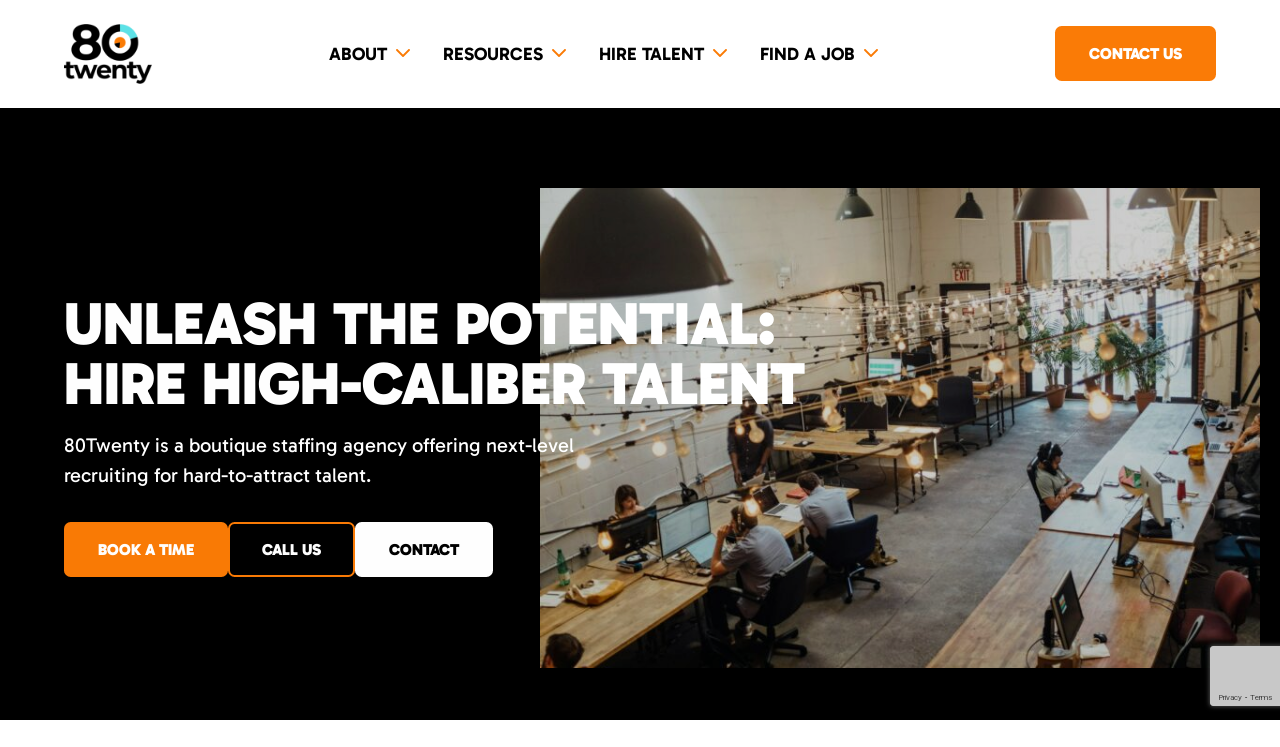

--- FILE ---
content_type: text/html; charset=UTF-8
request_url: https://www.80twenty.com/hire-talent/
body_size: 32829
content:
<!DOCTYPE html>
<html lang="en-US" prefix="og: https://ogp.me/ns#">

<head>
	<meta charset="UTF-8">
<script type="text/javascript">
/* <![CDATA[ */
 var gform;gform||(document.addEventListener("gform_main_scripts_loaded",function(){gform.scriptsLoaded=!0}),window.addEventListener("DOMContentLoaded",function(){gform.domLoaded=!0}),gform={domLoaded:!1,scriptsLoaded:!1,initializeOnLoaded:function(o){gform.domLoaded&&gform.scriptsLoaded?o():!gform.domLoaded&&gform.scriptsLoaded?window.addEventListener("DOMContentLoaded",o):document.addEventListener("gform_main_scripts_loaded",o)},hooks:{action:{},filter:{}},addAction:function(o,n,r,t){gform.addHook("action",o,n,r,t)},addFilter:function(o,n,r,t){gform.addHook("filter",o,n,r,t)},doAction:function(o){gform.doHook("action",o,arguments)},applyFilters:function(o){return gform.doHook("filter",o,arguments)},removeAction:function(o,n){gform.removeHook("action",o,n)},removeFilter:function(o,n,r){gform.removeHook("filter",o,n,r)},addHook:function(o,n,r,t,i){null==gform.hooks[o][n]&&(gform.hooks[o][n]=[]);var e=gform.hooks[o][n];null==i&&(i=n+"_"+e.length),gform.hooks[o][n].push({tag:i,callable:r,priority:t=null==t?10:t})},doHook:function(n,o,r){var t;if(r=Array.prototype.slice.call(r,1),null!=gform.hooks[n][o]&&((o=gform.hooks[n][o]).sort(function(o,n){return o.priority-n.priority}),o.forEach(function(o){"function"!=typeof(t=o.callable)&&(t=window[t]),"action"==n?t.apply(null,r):r[0]=t.apply(null,r)})),"filter"==n)return r[0]},removeHook:function(o,n,t,i){var r;null!=gform.hooks[o][n]&&(r=(r=gform.hooks[o][n]).filter(function(o,n,r){return!!(null!=i&&i!=o.tag||null!=t&&t!=o.priority)}),gform.hooks[o][n]=r)}}); 
/* ]]> */
</script>

	<meta name="viewport" content="width=device-width">
	<link rel="profile" href="http://gmpg.org/xfn/11">
	<link rel="pingback" href="https://www.80twenty.com/xmlrpc.php">
	<meta property='og:image' content='/wp-content/uploads/Skarmavbild-2023-11-15-kl.-13.03.46.png' />

	
	<script defer type="text/javascript">
		window.hfAccountId = "82fd8cf6-fe4a-4bde-8063-583fa341590d";
		window.hfDomain = "https://api.herefish.com";
		let gtmLoaded2 = false;

		function loadGTM2() {
			if (!gtmLoaded2) {
				(function() {
					var hf = document.createElement('script');
					hf.type = 'text/javascript';
					hf.async = true;
					hf.src = window.hfDomain + '/scripts/hf.js';
					var s = document.getElementsByTagName('script')[0];
					s.parentNode.insertBefore(hf, s);
				})();
				gtmLoaded2 = true;
			}
		}
		// Load GTM on first user interaction
		window.addEventListener('click', loadGTM2, {
			once: true
		});
		window.addEventListener('scroll', loadGTM2, {
			once: true
		});
	</script>

	<script type="text/javascript">
	window.dataLayer = window.dataLayer || [];

	function gtag() {
		dataLayer.push(arguments);
	}

	gtag("consent", "default", {
		ad_personalization: "denied",
		ad_storage: "denied",
		ad_user_data: "denied",
		analytics_storage: "denied",
		functionality_storage: "denied",
		personalization_storage: "denied",
		security_storage: "granted",
		wait_for_update: 500,
	});
	gtag("set", "ads_data_redaction", true);
	</script>
<script type="text/plain" data-cookieconsent="statistics, marketing">
		(function (w, d, s, l, i) {
		w[l] = w[l] || [];
		w[l].push({'gtm.start': new Date().getTime(), event: 'gtm.js'});
		var f = d.getElementsByTagName(s)[0], j = d.createElement(s), dl = l !== 'dataLayer' ? '&l=' + l : '';
		j.async = true;
		j.src = 'https://www.googletagmanager.com/gtm.js?id=' + i + dl;
		f.parentNode.insertBefore(j, f);
	})(
		window,
		document,
		'script',
		'dataLayer',
		'GTM-N5JLV3Z'
	);
</script>
<script type="text/javascript"
		id="Cookiebot"
		src="https://consent.cookiebot.com/uc.js"
		data-implementation="wp"
		data-cbid="70c6f7c5-1703-497a-8d1c-d0676946021c"
							async	></script>

<!-- Search Engine Optimization by Rank Math PRO - https://rankmath.com/ -->
<title>Hire Talent | 80Twenty | United States</title>
<meta name="description" content="80Twenty is a leading marketing, sales, and creative staffing agency with offices in San Francisco / Bay Area, Los Angeles, and New York City. If you are hiring for a temp/contractor or a full-time position, 80Twenty can help!"/>
<meta name="robots" content="follow, index, max-snippet:-1, max-video-preview:-1, max-image-preview:large"/>
<link rel="canonical" href="https://www.80twenty.com/hire-talent/" />
<meta property="og:locale" content="en_US" />
<meta property="og:type" content="article" />
<meta property="og:title" content="Hire Talent | 80Twenty | United States" />
<meta property="og:description" content="80Twenty is a leading marketing, sales, and creative staffing agency with offices in San Francisco / Bay Area, Los Angeles, and New York City. If you are hiring for a temp/contractor or a full-time position, 80Twenty can help!" />
<meta property="og:url" content="https://www.80twenty.com/hire-talent/" />
<meta property="og:site_name" content="80twenty" />
<meta property="article:publisher" content="https://www.facebook.com/80TwentyDigital/" />
<meta property="og:updated_time" content="2025-10-07T10:12:46+00:00" />
<meta name="twitter:card" content="summary_large_image" />
<meta name="twitter:title" content="Hire Talent | 80Twenty | United States" />
<meta name="twitter:description" content="80Twenty is a leading marketing, sales, and creative staffing agency with offices in San Francisco / Bay Area, Los Angeles, and New York City. If you are hiring for a temp/contractor or a full-time position, 80Twenty can help!" />
<meta name="twitter:label1" content="Time to read" />
<meta name="twitter:data1" content="Less than a minute" />
<!-- /Rank Math WordPress SEO plugin -->

<link rel="alternate" title="oEmbed (JSON)" type="application/json+oembed" href="https://www.80twenty.com/wp-json/oembed/1.0/embed?url=https%3A%2F%2Fwww.80twenty.com%2Fhire-talent%2F" />
<link rel="alternate" title="oEmbed (XML)" type="text/xml+oembed" href="https://www.80twenty.com/wp-json/oembed/1.0/embed?url=https%3A%2F%2Fwww.80twenty.com%2Fhire-talent%2F&#038;format=xml" />
<style id='wp-img-auto-sizes-contain-inline-css' type='text/css'>
img:is([sizes=auto i],[sizes^="auto," i]){contain-intrinsic-size:3000px 1500px}
/*# sourceURL=wp-img-auto-sizes-contain-inline-css */
</style>
<style id='wp-emoji-styles-inline-css' type='text/css'>

	img.wp-smiley, img.emoji {
		display: inline !important;
		border: none !important;
		box-shadow: none !important;
		height: 1em !important;
		width: 1em !important;
		margin: 0 0.07em !important;
		vertical-align: -0.1em !important;
		background: none !important;
		padding: 0 !important;
	}
/*# sourceURL=wp-emoji-styles-inline-css */
</style>
<style id='wp-block-library-inline-css' type='text/css'>
:root{--wp-block-synced-color:#7a00df;--wp-block-synced-color--rgb:122,0,223;--wp-bound-block-color:var(--wp-block-synced-color);--wp-editor-canvas-background:#ddd;--wp-admin-theme-color:#007cba;--wp-admin-theme-color--rgb:0,124,186;--wp-admin-theme-color-darker-10:#006ba1;--wp-admin-theme-color-darker-10--rgb:0,107,160.5;--wp-admin-theme-color-darker-20:#005a87;--wp-admin-theme-color-darker-20--rgb:0,90,135;--wp-admin-border-width-focus:2px}@media (min-resolution:192dpi){:root{--wp-admin-border-width-focus:1.5px}}.wp-element-button{cursor:pointer}:root .has-very-light-gray-background-color{background-color:#eee}:root .has-very-dark-gray-background-color{background-color:#313131}:root .has-very-light-gray-color{color:#eee}:root .has-very-dark-gray-color{color:#313131}:root .has-vivid-green-cyan-to-vivid-cyan-blue-gradient-background{background:linear-gradient(135deg,#00d084,#0693e3)}:root .has-purple-crush-gradient-background{background:linear-gradient(135deg,#34e2e4,#4721fb 50%,#ab1dfe)}:root .has-hazy-dawn-gradient-background{background:linear-gradient(135deg,#faaca8,#dad0ec)}:root .has-subdued-olive-gradient-background{background:linear-gradient(135deg,#fafae1,#67a671)}:root .has-atomic-cream-gradient-background{background:linear-gradient(135deg,#fdd79a,#004a59)}:root .has-nightshade-gradient-background{background:linear-gradient(135deg,#330968,#31cdcf)}:root .has-midnight-gradient-background{background:linear-gradient(135deg,#020381,#2874fc)}:root{--wp--preset--font-size--normal:16px;--wp--preset--font-size--huge:42px}.has-regular-font-size{font-size:1em}.has-larger-font-size{font-size:2.625em}.has-normal-font-size{font-size:var(--wp--preset--font-size--normal)}.has-huge-font-size{font-size:var(--wp--preset--font-size--huge)}.has-text-align-center{text-align:center}.has-text-align-left{text-align:left}.has-text-align-right{text-align:right}.has-fit-text{white-space:nowrap!important}#end-resizable-editor-section{display:none}.aligncenter{clear:both}.items-justified-left{justify-content:flex-start}.items-justified-center{justify-content:center}.items-justified-right{justify-content:flex-end}.items-justified-space-between{justify-content:space-between}.screen-reader-text{border:0;clip-path:inset(50%);height:1px;margin:-1px;overflow:hidden;padding:0;position:absolute;width:1px;word-wrap:normal!important}.screen-reader-text:focus{background-color:#ddd;clip-path:none;color:#444;display:block;font-size:1em;height:auto;left:5px;line-height:normal;padding:15px 23px 14px;text-decoration:none;top:5px;width:auto;z-index:100000}html :where(.has-border-color){border-style:solid}html :where([style*=border-top-color]){border-top-style:solid}html :where([style*=border-right-color]){border-right-style:solid}html :where([style*=border-bottom-color]){border-bottom-style:solid}html :where([style*=border-left-color]){border-left-style:solid}html :where([style*=border-width]){border-style:solid}html :where([style*=border-top-width]){border-top-style:solid}html :where([style*=border-right-width]){border-right-style:solid}html :where([style*=border-bottom-width]){border-bottom-style:solid}html :where([style*=border-left-width]){border-left-style:solid}html :where(img[class*=wp-image-]){height:auto;max-width:100%}:where(figure){margin:0 0 1em}html :where(.is-position-sticky){--wp-admin--admin-bar--position-offset:var(--wp-admin--admin-bar--height,0px)}@media screen and (max-width:600px){html :where(.is-position-sticky){--wp-admin--admin-bar--position-offset:0px}}

/*# sourceURL=wp-block-library-inline-css */
</style><style id='global-styles-inline-css' type='text/css'>
:root{--wp--preset--aspect-ratio--square: 1;--wp--preset--aspect-ratio--4-3: 4/3;--wp--preset--aspect-ratio--3-4: 3/4;--wp--preset--aspect-ratio--3-2: 3/2;--wp--preset--aspect-ratio--2-3: 2/3;--wp--preset--aspect-ratio--16-9: 16/9;--wp--preset--aspect-ratio--9-16: 9/16;--wp--preset--color--black: #000000;--wp--preset--color--cyan-bluish-gray: #abb8c3;--wp--preset--color--white: #ffffff;--wp--preset--color--pale-pink: #f78da7;--wp--preset--color--vivid-red: #cf2e2e;--wp--preset--color--luminous-vivid-orange: #ff6900;--wp--preset--color--luminous-vivid-amber: #fcb900;--wp--preset--color--light-green-cyan: #7bdcb5;--wp--preset--color--vivid-green-cyan: #00d084;--wp--preset--color--pale-cyan-blue: #8ed1fc;--wp--preset--color--vivid-cyan-blue: #0693e3;--wp--preset--color--vivid-purple: #9b51e0;--wp--preset--color--primary: #0EA5E9;--wp--preset--color--secondary: #14B8A6;--wp--preset--color--dark: #1F2937;--wp--preset--color--light: #F9FAFB;--wp--preset--gradient--vivid-cyan-blue-to-vivid-purple: linear-gradient(135deg,rgb(6,147,227) 0%,rgb(155,81,224) 100%);--wp--preset--gradient--light-green-cyan-to-vivid-green-cyan: linear-gradient(135deg,rgb(122,220,180) 0%,rgb(0,208,130) 100%);--wp--preset--gradient--luminous-vivid-amber-to-luminous-vivid-orange: linear-gradient(135deg,rgb(252,185,0) 0%,rgb(255,105,0) 100%);--wp--preset--gradient--luminous-vivid-orange-to-vivid-red: linear-gradient(135deg,rgb(255,105,0) 0%,rgb(207,46,46) 100%);--wp--preset--gradient--very-light-gray-to-cyan-bluish-gray: linear-gradient(135deg,rgb(238,238,238) 0%,rgb(169,184,195) 100%);--wp--preset--gradient--cool-to-warm-spectrum: linear-gradient(135deg,rgb(74,234,220) 0%,rgb(151,120,209) 20%,rgb(207,42,186) 40%,rgb(238,44,130) 60%,rgb(251,105,98) 80%,rgb(254,248,76) 100%);--wp--preset--gradient--blush-light-purple: linear-gradient(135deg,rgb(255,206,236) 0%,rgb(152,150,240) 100%);--wp--preset--gradient--blush-bordeaux: linear-gradient(135deg,rgb(254,205,165) 0%,rgb(254,45,45) 50%,rgb(107,0,62) 100%);--wp--preset--gradient--luminous-dusk: linear-gradient(135deg,rgb(255,203,112) 0%,rgb(199,81,192) 50%,rgb(65,88,208) 100%);--wp--preset--gradient--pale-ocean: linear-gradient(135deg,rgb(255,245,203) 0%,rgb(182,227,212) 50%,rgb(51,167,181) 100%);--wp--preset--gradient--electric-grass: linear-gradient(135deg,rgb(202,248,128) 0%,rgb(113,206,126) 100%);--wp--preset--gradient--midnight: linear-gradient(135deg,rgb(2,3,129) 0%,rgb(40,116,252) 100%);--wp--preset--font-size--small: 0.875rem;--wp--preset--font-size--medium: 20px;--wp--preset--font-size--large: 1.125rem;--wp--preset--font-size--x-large: 42px;--wp--preset--font-size--regular: 1.5rem;--wp--preset--font-size--xl: 1.25rem;--wp--preset--font-size--xxl: 1.5rem;--wp--preset--font-size--xxxl: 1.875rem;--wp--preset--spacing--20: 0.44rem;--wp--preset--spacing--30: 0.67rem;--wp--preset--spacing--40: 1rem;--wp--preset--spacing--50: 1.5rem;--wp--preset--spacing--60: 2.25rem;--wp--preset--spacing--70: 3.38rem;--wp--preset--spacing--80: 5.06rem;--wp--preset--shadow--natural: 6px 6px 9px rgba(0, 0, 0, 0.2);--wp--preset--shadow--deep: 12px 12px 50px rgba(0, 0, 0, 0.4);--wp--preset--shadow--sharp: 6px 6px 0px rgba(0, 0, 0, 0.2);--wp--preset--shadow--outlined: 6px 6px 0px -3px rgb(255, 255, 255), 6px 6px rgb(0, 0, 0);--wp--preset--shadow--crisp: 6px 6px 0px rgb(0, 0, 0);}:root { --wp--style--global--content-size: 960px;--wp--style--global--wide-size: 1280px; }:where(body) { margin: 0; }.wp-site-blocks > .alignleft { float: left; margin-right: 2em; }.wp-site-blocks > .alignright { float: right; margin-left: 2em; }.wp-site-blocks > .aligncenter { justify-content: center; margin-left: auto; margin-right: auto; }:where(.is-layout-flex){gap: 0.5em;}:where(.is-layout-grid){gap: 0.5em;}.is-layout-flow > .alignleft{float: left;margin-inline-start: 0;margin-inline-end: 2em;}.is-layout-flow > .alignright{float: right;margin-inline-start: 2em;margin-inline-end: 0;}.is-layout-flow > .aligncenter{margin-left: auto !important;margin-right: auto !important;}.is-layout-constrained > .alignleft{float: left;margin-inline-start: 0;margin-inline-end: 2em;}.is-layout-constrained > .alignright{float: right;margin-inline-start: 2em;margin-inline-end: 0;}.is-layout-constrained > .aligncenter{margin-left: auto !important;margin-right: auto !important;}.is-layout-constrained > :where(:not(.alignleft):not(.alignright):not(.alignfull)){max-width: var(--wp--style--global--content-size);margin-left: auto !important;margin-right: auto !important;}.is-layout-constrained > .alignwide{max-width: var(--wp--style--global--wide-size);}body .is-layout-flex{display: flex;}.is-layout-flex{flex-wrap: wrap;align-items: center;}.is-layout-flex > :is(*, div){margin: 0;}body .is-layout-grid{display: grid;}.is-layout-grid > :is(*, div){margin: 0;}body{padding-top: 0px;padding-right: 0px;padding-bottom: 0px;padding-left: 0px;}a:where(:not(.wp-element-button)){text-decoration: underline;}:root :where(.wp-element-button, .wp-block-button__link){background-color: #32373c;border-width: 0;color: #fff;font-family: inherit;font-size: inherit;font-style: inherit;font-weight: inherit;letter-spacing: inherit;line-height: inherit;padding-top: calc(0.667em + 2px);padding-right: calc(1.333em + 2px);padding-bottom: calc(0.667em + 2px);padding-left: calc(1.333em + 2px);text-decoration: none;text-transform: inherit;}.has-black-color{color: var(--wp--preset--color--black) !important;}.has-cyan-bluish-gray-color{color: var(--wp--preset--color--cyan-bluish-gray) !important;}.has-white-color{color: var(--wp--preset--color--white) !important;}.has-pale-pink-color{color: var(--wp--preset--color--pale-pink) !important;}.has-vivid-red-color{color: var(--wp--preset--color--vivid-red) !important;}.has-luminous-vivid-orange-color{color: var(--wp--preset--color--luminous-vivid-orange) !important;}.has-luminous-vivid-amber-color{color: var(--wp--preset--color--luminous-vivid-amber) !important;}.has-light-green-cyan-color{color: var(--wp--preset--color--light-green-cyan) !important;}.has-vivid-green-cyan-color{color: var(--wp--preset--color--vivid-green-cyan) !important;}.has-pale-cyan-blue-color{color: var(--wp--preset--color--pale-cyan-blue) !important;}.has-vivid-cyan-blue-color{color: var(--wp--preset--color--vivid-cyan-blue) !important;}.has-vivid-purple-color{color: var(--wp--preset--color--vivid-purple) !important;}.has-primary-color{color: var(--wp--preset--color--primary) !important;}.has-secondary-color{color: var(--wp--preset--color--secondary) !important;}.has-dark-color{color: var(--wp--preset--color--dark) !important;}.has-light-color{color: var(--wp--preset--color--light) !important;}.has-black-background-color{background-color: var(--wp--preset--color--black) !important;}.has-cyan-bluish-gray-background-color{background-color: var(--wp--preset--color--cyan-bluish-gray) !important;}.has-white-background-color{background-color: var(--wp--preset--color--white) !important;}.has-pale-pink-background-color{background-color: var(--wp--preset--color--pale-pink) !important;}.has-vivid-red-background-color{background-color: var(--wp--preset--color--vivid-red) !important;}.has-luminous-vivid-orange-background-color{background-color: var(--wp--preset--color--luminous-vivid-orange) !important;}.has-luminous-vivid-amber-background-color{background-color: var(--wp--preset--color--luminous-vivid-amber) !important;}.has-light-green-cyan-background-color{background-color: var(--wp--preset--color--light-green-cyan) !important;}.has-vivid-green-cyan-background-color{background-color: var(--wp--preset--color--vivid-green-cyan) !important;}.has-pale-cyan-blue-background-color{background-color: var(--wp--preset--color--pale-cyan-blue) !important;}.has-vivid-cyan-blue-background-color{background-color: var(--wp--preset--color--vivid-cyan-blue) !important;}.has-vivid-purple-background-color{background-color: var(--wp--preset--color--vivid-purple) !important;}.has-primary-background-color{background-color: var(--wp--preset--color--primary) !important;}.has-secondary-background-color{background-color: var(--wp--preset--color--secondary) !important;}.has-dark-background-color{background-color: var(--wp--preset--color--dark) !important;}.has-light-background-color{background-color: var(--wp--preset--color--light) !important;}.has-black-border-color{border-color: var(--wp--preset--color--black) !important;}.has-cyan-bluish-gray-border-color{border-color: var(--wp--preset--color--cyan-bluish-gray) !important;}.has-white-border-color{border-color: var(--wp--preset--color--white) !important;}.has-pale-pink-border-color{border-color: var(--wp--preset--color--pale-pink) !important;}.has-vivid-red-border-color{border-color: var(--wp--preset--color--vivid-red) !important;}.has-luminous-vivid-orange-border-color{border-color: var(--wp--preset--color--luminous-vivid-orange) !important;}.has-luminous-vivid-amber-border-color{border-color: var(--wp--preset--color--luminous-vivid-amber) !important;}.has-light-green-cyan-border-color{border-color: var(--wp--preset--color--light-green-cyan) !important;}.has-vivid-green-cyan-border-color{border-color: var(--wp--preset--color--vivid-green-cyan) !important;}.has-pale-cyan-blue-border-color{border-color: var(--wp--preset--color--pale-cyan-blue) !important;}.has-vivid-cyan-blue-border-color{border-color: var(--wp--preset--color--vivid-cyan-blue) !important;}.has-vivid-purple-border-color{border-color: var(--wp--preset--color--vivid-purple) !important;}.has-primary-border-color{border-color: var(--wp--preset--color--primary) !important;}.has-secondary-border-color{border-color: var(--wp--preset--color--secondary) !important;}.has-dark-border-color{border-color: var(--wp--preset--color--dark) !important;}.has-light-border-color{border-color: var(--wp--preset--color--light) !important;}.has-vivid-cyan-blue-to-vivid-purple-gradient-background{background: var(--wp--preset--gradient--vivid-cyan-blue-to-vivid-purple) !important;}.has-light-green-cyan-to-vivid-green-cyan-gradient-background{background: var(--wp--preset--gradient--light-green-cyan-to-vivid-green-cyan) !important;}.has-luminous-vivid-amber-to-luminous-vivid-orange-gradient-background{background: var(--wp--preset--gradient--luminous-vivid-amber-to-luminous-vivid-orange) !important;}.has-luminous-vivid-orange-to-vivid-red-gradient-background{background: var(--wp--preset--gradient--luminous-vivid-orange-to-vivid-red) !important;}.has-very-light-gray-to-cyan-bluish-gray-gradient-background{background: var(--wp--preset--gradient--very-light-gray-to-cyan-bluish-gray) !important;}.has-cool-to-warm-spectrum-gradient-background{background: var(--wp--preset--gradient--cool-to-warm-spectrum) !important;}.has-blush-light-purple-gradient-background{background: var(--wp--preset--gradient--blush-light-purple) !important;}.has-blush-bordeaux-gradient-background{background: var(--wp--preset--gradient--blush-bordeaux) !important;}.has-luminous-dusk-gradient-background{background: var(--wp--preset--gradient--luminous-dusk) !important;}.has-pale-ocean-gradient-background{background: var(--wp--preset--gradient--pale-ocean) !important;}.has-electric-grass-gradient-background{background: var(--wp--preset--gradient--electric-grass) !important;}.has-midnight-gradient-background{background: var(--wp--preset--gradient--midnight) !important;}.has-small-font-size{font-size: var(--wp--preset--font-size--small) !important;}.has-medium-font-size{font-size: var(--wp--preset--font-size--medium) !important;}.has-large-font-size{font-size: var(--wp--preset--font-size--large) !important;}.has-x-large-font-size{font-size: var(--wp--preset--font-size--x-large) !important;}.has-regular-font-size{font-size: var(--wp--preset--font-size--regular) !important;}.has-xl-font-size{font-size: var(--wp--preset--font-size--xl) !important;}.has-xxl-font-size{font-size: var(--wp--preset--font-size--xxl) !important;}.has-xxxl-font-size{font-size: var(--wp--preset--font-size--xxxl) !important;}
/*# sourceURL=global-styles-inline-css */
</style>

<link rel='stylesheet' id='bullhorn-plugin-styles-css' href='https://www.80twenty.com/wp-content/plugins/squarechilli-jobboard/css/display.css' type='text/css' media='all' />
<link rel='stylesheet' id='search-filter-plugin-styles-css' href='https://www.80twenty.com/wp-content/plugins/search-filter-pro/public/assets/css/search-filter.min.css?ver=2.5.16' type='text/css' media='all' />
<link rel='stylesheet' id='eighty_twenty-css' href='https://www.80twenty.com/wp-content/themes/80twenty/css/app.css?ver=3.5.5' type='text/css' media='all' />
<script type="text/javascript" src="https://www.80twenty.com/wp-includes/js/jquery/jquery.min.js?ver=3.7.1" id="jquery-core-js"></script>
<script type="text/javascript" src="https://www.80twenty.com/wp-includes/js/jquery/jquery-migrate.min.js?ver=3.4.1" id="jquery-migrate-js"></script>
<script type="text/javascript" src="https://www.80twenty.com/wp-content/plugins/handl-utm-grabber/js/js.cookie.js?ver=6.9" id="js.cookie-js"></script>
<script type="text/javascript" id="handl-utm-grabber-js-extra">
/* <![CDATA[ */
var handl_utm = {"utm_source":"google","utm_medium":"cpc","utm_term":"marketing staffing agencies"};
//# sourceURL=handl-utm-grabber-js-extra
/* ]]> */
</script>
<script type="text/javascript" src="https://www.80twenty.com/wp-content/plugins/handl-utm-grabber/js/handl-utm-grabber.js?ver=6.9" id="handl-utm-grabber-js"></script>
<script type="text/javascript" src="https://www.80twenty.com/wp-content/plugins/squarechilli-jobboard/js/display.js" id="bullhorn-plugin-script-js"></script>
<script type="text/javascript" src="https://www.80twenty.com/wp-content/themes/80twenty/js/app.js?ver=3.5.5" id="eighty_twenty-js"></script>
<link rel="https://api.w.org/" href="https://www.80twenty.com/wp-json/" /><link rel="alternate" title="JSON" type="application/json" href="https://www.80twenty.com/wp-json/wp/v2/pages/59" /><link rel="EditURI" type="application/rsd+xml" title="RSD" href="https://www.80twenty.com/xmlrpc.php?rsd" />
<meta name="generator" content="WordPress 6.9" />
<link rel='shortlink' href='https://www.80twenty.com/?p=59' />
<meta name="generator" content="speculation-rules 1.4.0">
<link rel="icon" href="https://www.80twenty.com/wp-content/uploads/2023/10/cropped-android-chrome-192x192-1-32x32.png" sizes="32x32" />
<link rel="icon" href="https://www.80twenty.com/wp-content/uploads/2023/10/cropped-android-chrome-192x192-1-192x192.png" sizes="192x192" />
<link rel="apple-touch-icon" href="https://www.80twenty.com/wp-content/uploads/2023/10/cropped-android-chrome-192x192-1-180x180.png" />
<meta name="msapplication-TileImage" content="https://www.80twenty.com/wp-content/uploads/2023/10/cropped-android-chrome-192x192-1-270x270.png" />
		<style type="text/css" id="wp-custom-css">
			.blog .pagination a {
    width: auto !important;
    height: auto !important;
    color: black !important;
    -webkit-text-fill-color: black !important;
    background: none !important;
    transition: none !important;
    padding: 0 !important;
    margin-right: 10px !important;
}

.blog .pagination .current {
	color: white !important;
	padding: 0  !important;
}

.form-hero .container{
	align-items: flex-start !important;
}		</style>
		<link rel='stylesheet' id='dashicons-css' href='https://www.80twenty.com/wp-includes/css/dashicons.min.css?ver=6.9' type='text/css' media='all' />
</head>

<body class="wp-singular page-template-default page page-id-59 wp-custom-logo wp-theme-80twenty antialiased">

	
	<div id="page" class="min-h-screen flex flex-col">

		
		<header class="sticky top-0 z-50 bg-white md:px-5">
			<div class="bg-white">
				<div class="mx-auto container page-width">
					<div class="flex lg:justify-between items-center py-6">
						<div class="lg:mr-0 mr-auto">
															<a href="https://www.80twenty.com/" class="custom-logo-link" rel="home"><img width="220" height="150" src="https://www.80twenty.com/wp-content/uploads/2023/09/@2xLogo.webp" class="custom-logo" alt="80Twenty logo" decoding="async" /></a>													</div>

						<div class="lg:hidden order-3">
							<a href="#" aria-label="Toggle navigation" id="primary-menu-toggle">
								<svg viewBox="0 0 20 20" class="inline-block w-6 h-6" version="1.1" xmlns="http://www.w3.org/2000/svg" xmlns:xlink="http://www.w3.org/1999/xlink">
									<g stroke="none" stroke-width="1" fill="currentColor" fill-rule="evenodd">
										<g id="icon-shape">
											<path d="M0,3 L20,3 L20,5 L0,5 L0,3 Z M0,9 L20,9 L20,11 L0,11 L0,9 Z M0,15 L20,15 L20,17 L0,17 L0,15 Z" id="Combined-Shape"></path>
										</g>
									</g>
								</svg>
							</a>
						</div>

						<div id="primary-menu" class="navigation-group hidden z-[-1] lg:z-10 left-0 right-0 bottom-0 top-0 flex flex-col lg:block justify-center lg:justify-normal lg:order-2 order-4 bg-black fixed lg:static p-4 lg:mt-0 lg:p-0 lg:bg-transparent lg:block"><ul id="menu-header-menu" class="lg:flex lg:-mx-4 lg:space-y-0 space-y-4"><li id="menu-item-769" class="menu-item menu-item-type-custom menu-item-object-custom menu-item-has-children menu-item-769 lg:mx-4 text-white lg:text-black"><a href="?utm_source=google&#038;utm_medium=cpc&#038;utm_term=marketing%20staffing%20agencies#">About</a><span class="menu-icon"><svg fill="#fa7b06" xmlns="http://www.w3.org/2000/svg" height="1em" viewBox="0 0 512 512"><path d="M233.4 406.6c12.5 12.5 32.8 12.5 45.3 0l192-192c12.5-12.5 12.5-32.8 0-45.3s-32.8-12.5-45.3 0L256 338.7 86.6 169.4c-12.5-12.5-32.8-12.5-45.3 0s-12.5 32.8 0 45.3l192 192z"/></svg></span>
<ul class="sub-menu hidden lg:hidden ">
	<li id="menu-item-778" class="menu-item menu-item-type-post_type menu-item-object-page menu-item-778 lg:mx-4 text-white lg:text-black"><a href="https://www.80twenty.com/our-specialities/?utm_source=google&#038;utm_medium=cpc&#038;utm_term=marketing%20staffing%20agencies">Our specialities</a></li>
	<li id="menu-item-864" class="menu-item menu-item-type-post_type menu-item-object-page menu-item-864 lg:mx-4 text-white lg:text-black"><a href="https://www.80twenty.com/testimonials/?utm_source=google&#038;utm_medium=cpc&#038;utm_term=marketing%20staffing%20agencies">Testimonials</a></li>
	<li id="menu-item-770" class="menu-item menu-item-type-post_type menu-item-object-page menu-item-770 lg:mx-4 text-white lg:text-black"><a href="https://www.80twenty.com/about-80twenty/?utm_source=google&#038;utm_medium=cpc&#038;utm_term=marketing%20staffing%20agencies">About 80Twenty</a></li>
	<li id="menu-item-782" class="menu-item menu-item-type-post_type menu-item-object-page menu-item-782 lg:mx-4 text-white lg:text-black"><a href="https://www.80twenty.com/our-locations/?utm_source=google&#038;utm_medium=cpc&#038;utm_term=marketing%20staffing%20agencies">Locations</a></li>
	<li id="menu-item-634" class="menu-item menu-item-type-post_type menu-item-object-page menu-item-634 lg:mx-4 text-white lg:text-black"><a href="https://www.80twenty.com/industries-we-serve/?utm_source=google&#038;utm_medium=cpc&#038;utm_term=marketing%20staffing%20agencies">Industries we serve</a></li>
	<li id="menu-item-767" class="menu-item menu-item-type-post_type menu-item-object-page menu-item-767 lg:mx-4 text-white lg:text-black"><a href="https://www.80twenty.com/careers/?utm_source=google&#038;utm_medium=cpc&#038;utm_term=marketing%20staffing%20agencies">Join our team</a></li>
	<li id="menu-item-2186" class="menu-item menu-item-type-post_type menu-item-object-page menu-item-2186 lg:mx-4 text-white lg:text-black"><a href="https://www.80twenty.com/services/?utm_source=google&#038;utm_medium=cpc&#038;utm_term=marketing%20staffing%20agencies">Services</a></li>
	<li id="menu-item-855" class="menu-item menu-item-type-post_type menu-item-object-page menu-item-855 lg:mx-4 text-white lg:text-black"><a href="https://www.80twenty.com/features-talent/?utm_source=google&#038;utm_medium=cpc&#038;utm_term=marketing%20staffing%20agencies">Featured Talent</a></li>
</ul>
</li>
<li id="menu-item-291" class="menu-item menu-item-type-custom menu-item-object-custom menu-item-has-children menu-item-291 lg:mx-4 text-white lg:text-black"><a href="?utm_source=google&#038;utm_medium=cpc&#038;utm_term=marketing%20staffing%20agencies#">Resources</a><span class="menu-icon"><svg fill="#fa7b06" xmlns="http://www.w3.org/2000/svg" height="1em" viewBox="0 0 512 512"><path d="M233.4 406.6c12.5 12.5 32.8 12.5 45.3 0l192-192c12.5-12.5 12.5-32.8 0-45.3s-32.8-12.5-45.3 0L256 338.7 86.6 169.4c-12.5-12.5-32.8-12.5-45.3 0s-12.5 32.8 0 45.3l192 192z"/></svg></span>
<ul class="sub-menu hidden lg:hidden ">
	<li id="menu-item-899" class="menu-item menu-item-type-post_type menu-item-object-page menu-item-899 lg:mx-4 text-white lg:text-black"><a href="https://www.80twenty.com/salaryguide/?utm_source=google&#038;utm_medium=cpc&#038;utm_term=marketing%20staffing%20agencies">80Twenty Salary Guide</a></li>
	<li id="menu-item-3058" class="menu-item menu-item-type-custom menu-item-object-custom menu-item-3058 lg:mx-4 text-white lg:text-black"><a href="https://www.80twenty.com/hiring-support/?utm_source=google&#038;utm_medium=cpc&#038;utm_term=marketing%20staffing%20agencies">Hiring Support</a></li>
	<li id="menu-item-3059" class="menu-item menu-item-type-custom menu-item-object-custom menu-item-3059 lg:mx-4 text-white lg:text-black"><a href="https://www.80twenty.com/hire-and-build-your-first-us-team/?utm_source=google&#038;utm_medium=cpc&#038;utm_term=marketing%20staffing%20agencies">International US Subsidiaries</a></li>
	<li id="menu-item-724" class="menu-item menu-item-type-post_type menu-item-object-page menu-item-724 lg:mx-4 text-white lg:text-black"><a href="https://www.80twenty.com/blog/?utm_source=google&#038;utm_medium=cpc&#038;utm_term=marketing%20staffing%20agencies">Blog</a></li>
	<li id="menu-item-845" class="menu-item menu-item-type-post_type menu-item-object-page menu-item-845 lg:mx-4 text-white lg:text-black"><a href="https://www.80twenty.com/faq-candidates/?utm_source=google&#038;utm_medium=cpc&#038;utm_term=marketing%20staffing%20agencies">FAQ candidates</a></li>
	<li id="menu-item-844" class="menu-item menu-item-type-post_type menu-item-object-page menu-item-844 lg:mx-4 text-white lg:text-black"><a href="https://www.80twenty.com/client-faq/?utm_source=google&#038;utm_medium=cpc&#038;utm_term=marketing%20staffing%20agencies">FAQ clients</a></li>
</ul>
</li>
<li id="menu-item-361" class="menu-item menu-item-type-post_type menu-item-object-page current-menu-item page_item page-item-59 current_page_item menu-item-has-children menu-item-361 lg:mx-4 text-white lg:text-black"><a href="https://www.80twenty.com/hire-talent/?utm_source=google&#038;utm_medium=cpc&#038;utm_term=marketing%20staffing%20agencies" aria-current="page">Hire Talent</a><span class="menu-icon"><svg fill="#fa7b06" xmlns="http://www.w3.org/2000/svg" height="1em" viewBox="0 0 512 512"><path d="M233.4 406.6c12.5 12.5 32.8 12.5 45.3 0l192-192c12.5-12.5 12.5-32.8 0-45.3s-32.8-12.5-45.3 0L256 338.7 86.6 169.4c-12.5-12.5-32.8-12.5-45.3 0s-12.5 32.8 0 45.3l192 192z"/></svg></span>
<ul class="sub-menu hidden lg:hidden ">
	<li id="menu-item-757" class="menu-item menu-item-type-post_type menu-item-object-speciality menu-item-757 lg:mx-4 text-white lg:text-black"><a href="https://www.80twenty.com/speciality/marketing-advertising/?utm_source=google&#038;utm_medium=cpc&#038;utm_term=marketing%20staffing%20agencies">MARKETING / ADVERTISING</a></li>
	<li id="menu-item-761" class="menu-item menu-item-type-post_type menu-item-object-speciality menu-item-761 lg:mx-4 text-white lg:text-black"><a href="https://www.80twenty.com/speciality/sales-bus-dev/?utm_source=google&#038;utm_medium=cpc&#038;utm_term=marketing%20staffing%20agencies">SALES / BUSINESS DEVELOPMENT</a></li>
	<li id="menu-item-763" class="menu-item menu-item-type-post_type menu-item-object-speciality menu-item-763 lg:mx-4 text-white lg:text-black"><a href="https://www.80twenty.com/speciality/ux-ui-visual-designers/?utm_source=google&#038;utm_medium=cpc&#038;utm_term=marketing%20staffing%20agencies">UX / UI / VISUAL DESIGNERS</a></li>
	<li id="menu-item-756" class="menu-item menu-item-type-post_type menu-item-object-speciality menu-item-756 lg:mx-4 text-white lg:text-black"><a href="https://www.80twenty.com/speciality/executive-search/?utm_source=google&#038;utm_medium=cpc&#038;utm_term=marketing%20staffing%20agencies">EXECUTIVE SEARCH</a></li>
	<li id="menu-item-755" class="menu-item menu-item-type-post_type menu-item-object-speciality menu-item-755 lg:mx-4 text-white lg:text-black"><a href="https://www.80twenty.com/speciality/copywriting-content/?utm_source=google&#038;utm_medium=cpc&#038;utm_term=marketing%20staffing%20agencies">COPYWRITING / CONTENT</a></li>
	<li id="menu-item-762" class="menu-item menu-item-type-post_type menu-item-object-speciality menu-item-762 lg:mx-4 text-white lg:text-black"><a href="https://www.80twenty.com/speciality/tech-developers/?utm_source=google&#038;utm_medium=cpc&#038;utm_term=marketing%20staffing%20agencies">TECH / DEVELOPERS</a></li>
	<li id="menu-item-760" class="menu-item menu-item-type-post_type menu-item-object-speciality menu-item-760 lg:mx-4 text-white lg:text-black"><a href="https://www.80twenty.com/speciality/product-talent/?utm_source=google&#038;utm_medium=cpc&#038;utm_term=marketing%20staffing%20agencies">PRODUCT TALENT</a></li>
	<li id="menu-item-3558" class="menu-item menu-item-type-post_type menu-item-object-speciality menu-item-3558 lg:mx-4 text-white lg:text-black"><a href="https://www.80twenty.com/speciality/accounting-finance/?utm_source=google&#038;utm_medium=cpc&#038;utm_term=marketing%20staffing%20agencies">ACCOUNTING &amp; FINANCE</a></li>
	<li id="menu-item-3560" class="menu-item menu-item-type-post_type menu-item-object-speciality menu-item-3560 lg:mx-4 text-white lg:text-black"><a href="https://www.80twenty.com/speciality/human-resources/?utm_source=google&#038;utm_medium=cpc&#038;utm_term=marketing%20staffing%20agencies">HUMAN RESOURCES (HR)</a></li>
	<li id="menu-item-3559" class="menu-item menu-item-type-post_type menu-item-object-speciality menu-item-3559 lg:mx-4 text-white lg:text-black"><a href="https://www.80twenty.com/speciality/admin-operations-talent/?utm_source=google&#038;utm_medium=cpc&#038;utm_term=marketing%20staffing%20agencies">ADMIN &amp; OPERATIONS</a></li>
	<li id="menu-item-759" class="menu-item menu-item-type-post_type menu-item-object-speciality menu-item-759 lg:mx-4 text-white lg:text-black"><a href="https://www.80twenty.com/speciality/other-all-roles/?utm_source=google&#038;utm_medium=cpc&#038;utm_term=marketing%20staffing%20agencies">OTHER / ALL ROLES</a></li>
</ul>
</li>
<li id="menu-item-2852" class="menu-item menu-item-type-post_type menu-item-object-page menu-item-has-children menu-item-2852 lg:mx-4 text-white lg:text-black"><a href="https://www.80twenty.com/find-a-job/?utm_source=google&#038;utm_medium=cpc&#038;utm_term=marketing%20staffing%20agencies">Find a job</a><span class="menu-icon"><svg fill="#fa7b06" xmlns="http://www.w3.org/2000/svg" height="1em" viewBox="0 0 512 512"><path d="M233.4 406.6c12.5 12.5 32.8 12.5 45.3 0l192-192c12.5-12.5 12.5-32.8 0-45.3s-32.8-12.5-45.3 0L256 338.7 86.6 169.4c-12.5-12.5-32.8-12.5-45.3 0s-12.5 32.8 0 45.3l192 192z"/></svg></span>
<ul class="sub-menu hidden lg:hidden ">
	<li id="menu-item-2851" class="menu-item menu-item-type-post_type menu-item-object-page menu-item-2851 lg:mx-4 text-white lg:text-black"><a href="https://www.80twenty.com/find-a-job/?utm_source=google&#038;utm_medium=cpc&#038;utm_term=marketing%20staffing%20agencies">Open positions</a></li>
	<li id="menu-item-2840" class="menu-item menu-item-type-custom menu-item-object-custom menu-item-2840 lg:mx-4 text-white lg:text-black"><a href="https://www.80twenty.com/candidate-register/?utm_source=google&#038;utm_medium=cpc&#038;utm_term=marketing%20staffing%20agencies">Candidate Registration</a></li>
	<li id="menu-item-2837" class="menu-item menu-item-type-post_type menu-item-object-page menu-item-2837 lg:mx-4 text-white lg:text-black"><a href="https://www.80twenty.com/candidate-log-in/?utm_source=google&#038;utm_medium=cpc&#038;utm_term=marketing%20staffing%20agencies">Candidate Log In</a></li>
</ul>
</li>
</ul></div>
						<div class="header-linkedin fixed lg:hidden mb-3 hidden justify-center p-8 mt-10 bottom-0 bg-black left-0 w-full">
														<a target="_blank" href="https://www.linkedin.com/company/80twenty/" class=" text-white underline">
								<div class="flex items-center gap-3">
									<div>
										<svg fill="white" xmlns="http://www.w3.org/2000/svg" height="1em" viewBox="0 0 448 512">
											<path d="M100.28 448H7.4V148.9h92.88zM53.79 108.1C24.09 108.1 0 83.5 0 53.8a53.79 53.79 0 0 1 107.58 0c0 29.7-24.1 54.3-53.79 54.3zM447.9 448h-92.68V302.4c0-34.7-.7-79.2-48.29-79.2-48.29 0-55.69 37.7-55.69 76.7V448h-92.78V148.9h89.08v40.8h1.3c12.4-23.5 42.69-48.3 87.88-48.3 94 0 111.28 61.9 111.28 142.3V448z" />
										</svg>
									</div>
									<div>Follow us on Linkedin</div>
								</div>
							</a>
						</div>

						<div class="lg:order-3 lg:mr-0 mr-10">
							<div id="contact-button" class="button-wrapper cursor-pointer ">
								
<a target="_self" href="#" class="btn pointer-events-none lg:pointer-events-auto btn-orange cursor-default btn whitespace-nowrap text-xs lg:text-base">Contact us</a>								<span class="tooltiptext">
									<span class="block pt-4 border-t border-[#5ce1e6]"></span>
									<div id="contact-menu" class="menu-contact-container"><ul id="menu-contact" class=""><li id="menu-item-2850" class="menu-item menu-item-type-post_type menu-item-object-page menu-item-2850 text-base font-light py-2.5 px-5"><a href="https://www.80twenty.com/find-a-job/?utm_source=google&#038;utm_medium=cpc&#038;utm_term=marketing%20staffing%20agencies">Find a job</a></li>
<li id="menu-item-2841" class="menu-item menu-item-type-custom menu-item-object-custom menu-item-2841 text-base font-light py-2.5 px-5"><a href="https://www.80twenty.com/candidate-register/?utm_source=google&#038;utm_medium=cpc&#038;utm_term=marketing%20staffing%20agencies">Candidate Registration</a></li>
<li id="menu-item-3802" class="menu-item menu-item-type-post_type menu-item-object-page menu-item-3802 text-base font-light py-2.5 px-5"><a href="https://www.80twenty.com/candidate-log-in/?utm_source=google&#038;utm_medium=cpc&#038;utm_term=marketing%20staffing%20agencies">Candidate<br>Log In</a></li>
<li id="menu-item-485" class="menu-item menu-item-type-post_type menu-item-object-page menu-item-485 text-base font-light py-2.5 px-5"><a href="https://www.80twenty.com/contact-us-hire-talent/?utm_source=google&#038;utm_medium=cpc&#038;utm_term=marketing%20staffing%20agencies">Hire talent</a></li>
<li id="menu-item-1611" class="menu-item menu-item-type-post_type menu-item-object-page menu-item-1611 text-base font-light py-2.5 px-5"><a href="https://www.80twenty.com/contactus/?utm_source=google&#038;utm_medium=cpc&#038;utm_term=marketing%20staffing%20agencies">Other</a></li>
</ul></div>								</span>
							</div>
						</div>
					</div>
				</div>
			</div>
		</header>

		<div id="content" class="site-content">

			
			<main>    
        
            <article id="post-59" class="post-59 page type-page status-publish hentry">

    <div class="entry-content">
        
<section class="eighty-twenty-max-w min-h-[28rem] md:px-5  bg-black flex flex-col justify-center py-20 relative ">
    <div class="h-full fade-in-element w-full absolute z-20 right-0 left-0 bottom-0 top-0 bg-black bg-opacity-60 lg:bg-opacity-20"></div>

    <div class="container mx-auto  relative">
                                    <img fetchpriority="high" class="fade-in-element w-11/12 ml-auto lg:ml-0 h-[20rem] lg:h-auto lg:w-full object-center lg:pt-0 pt-20 lg:max-h-[30rem] object-cover lg:object-contain lg:object-right " src="https://www.80twenty.com/wp-content/uploads/shridhar-gupta-dZxQn4VEv2M-unsplash-768x512.jpg" loading="eager" width="768" height="512" alt="Image" decoding="auto" />        
        <div class="absolute  fade-in-element z-30 right-0  left-0 top-0 bottom-0 flex flex-col justify-start lg:justify-center mx-auto container page-width ">
            <div>
                                                    <div class=" mb-4">
                        
    
    
    <h1 class="lg:text-6xl text-white break-words font-black uppercase text-4xl">Unleash the Potential:<br/>Hire High-Caliber Talent</h1>
                    </div>
                                                    <p class="max-w-[35rem] lg:text-xl text-white ">80Twenty is a boutique staffing agency offering next-level recruiting for hard-to-attract talent.</p>
                                                    <div class="flex gap-y-9 flex-wrap gap-3 lg:mt-12">
                                                                                                                                                        <div style="animation-delay: 300ms;">
                                        
<a target="" href=https://www.80twenty.com/contact-us-hire-talent/?utm_source=google&utm_medium=cpc&utm_term=marketing staffing agencies#book class="btn-orange btn whitespace-nowrap text-xs lg:text-base">Book a time</a>                                    </div>
                                                                                                                                                                                                                    <div style="animation-delay: 300ms;">
                                        
<a target="" href=https://www.80twenty.com/contact-us-hire-talent/?utm_source=google&utm_medium=cpc&utm_term=marketing staffing agencies#contact class="btn-orange-outline btn whitespace-nowrap text-xs lg:text-base">Call us</a>                                    </div>
                                                                                                                                                                                                                    <div style="animation-delay: 300ms;">
                                        
<a target="" href=https://www.80twenty.com/contact-us-hire-talent/?utm_source=google&utm_medium=cpc&utm_term=marketing staffing agencies#contact class="btn-white btn whitespace-nowrap text-xs lg:text-base">Contact</a>                                    </div>
                                                                                                        </div>
                            </div>
        </div>
    </div>
</section>



    
    
    <section  class="cta eighty-twenty-max-w py-10 lg:py-20 md:px-5 bg-orange">
        <div class="container mx-auto page-width">
            
    <div class="max-w-2xl">
    
    
    <h3 class="lg:text-6xl break-words font-black uppercase text-4xl"><span class="text-white">We deliver</span> quality  <span class="text-white">over</span> quantity</h3>
</div>

<div class="lg:flex justify-between items-end gap-5">
            <div class="max-w-3xl mt-5"><span class="lg:text-xl text-white">We know you’re busy, so we won’t waste your time. Our recruiters only present highly qualified candidates so you can move through the interviewing process in no time. With 80Twenty, you can focus on getting your work done, while we help you build a truly exceptional team.</span></div>
    
            <div class="flex gap-x-2 gap-y-10 flex-wrap mt-10 mb-4">
                                                <div class="">
                        
<a target="_self" href=https://www.80twenty.com/contact-us-hire-talent/?utm_source=google&utm_medium=cpc&utm_term=marketing staffing agencies#book class="btn-white btn whitespace-nowrap text-xs lg:text-base">Book a time</a>                    </div>
                                                                <div class="">
                        
<a target="_self" href=https://www.80twenty.com/contactus/?utm_source=google&utm_medium=cpc&utm_term=marketing staffing agencies class="btn-black btn whitespace-nowrap text-xs lg:text-base">Contact us</a>                    </div>
                                    </div>
    

</div>        </div>
    </section>




    
    
    <section  class="numbers eighty-twenty-max-w py-10 lg:py-20 md:px-5 et-black">
        <div class="container mx-auto page-width">
            
            <div class="max-w-[50rem]">
            
    
    
    <h3 class="lg:text-6xl break-words font-black uppercase text-4xl">For us, “close enough” is never good enough.</h3>
        </div>
                <div class="max-w-[50rem] mt-4">
            <p>There’s plenty of talent on the market, but we help you hire the perfect fits. Our skilled team of headhunters specialize in running custom searches for our clients. We are experts engaging and attracting top-tier candidates who aren’t actively looking for work — helping you connect with exceptional candidates who are not on your radar.</p>
        </div>
        <div class="grid grid-cols-2 lg:grid-cols-3 justify-between lg:gap-y-0 gap-6 lg:gap-5 gap-y-6 mt-10">
                    <div class="">
                <div class="text-[#fa7b06]  text-4xl lg:text-7xl">80%+</div>
                <div class="mt-3"><span class="text-lg">of our placed candidates were not active job seekers</span></div>
            </div>
                    <div class="">
                <div class="text-[#fa7b06]  text-4xl lg:text-7xl">70%+</div>
                <div class="mt-3"><span class="text-lg">of candidates that we present are selected for interviews</span></div>
            </div>
                    <div class="">
                <div class="text-[#fa7b06]  text-4xl lg:text-7xl">400K+</div>
                <div class="mt-3"><span class="text-lg">internal database of both active and passive talent</span></div>
            </div>
            </div>
            </div>
    </section>





    
    <section  class="show-posts eighty-twenty-max-w py-10 lg:py-20 md:px-5 bg-white">
        <div class="container mx-auto page-width">
            


    <div>
    
    
    <h2 class="lg:text-3xl break-words font-black uppercase text-4xl">Our specialities</h2>
</div>

    <div class="grid grid-cols-2 lg:grid-cols-3 gap-4 lg:gap-5 mt-10">
                    <div class="news-item relative">
                                    
<a class="font-bold hover-item" href=https://www.80twenty.com/speciality/marketing-advertising/?utm_source=google&utm_medium=cpc&utm_term=marketing staffing agencies>
    <div>
                            <img class="fade-in-element min-h-[12rem] lg:min-h-[18rem] object-cover" src="https://www.80twenty.com/wp-content/uploads/2023/10/3b8f7a94808e44feae1d422322d70f92-1024x539.webp" loading="lazy" width="1024" height="539" alt="Image" decoding="async" />    </div>
    <div class="mb-2 absolute title-fill h-full inset-0 flex flex-col justify-center text-center"><span class="font-bold px-2 lg:px-8 text-base lg:text-2xl text-white uppercase">MARKETING / ADVERTISING</span></div>
</a>                            </div>
                    <div class="news-item relative">
                                    
<a class="font-bold hover-item" href=https://www.80twenty.com/speciality/sales-bus-dev/?utm_source=google&utm_medium=cpc&utm_term=marketing staffing agencies>
    <div>
                            <img class="fade-in-element min-h-[12rem] lg:min-h-[18rem] object-cover" src="https://www.80twenty.com/wp-content/uploads/2023/10/935a7368783045b9b9e398295613ba88-1024x539.webp" loading="lazy" width="1024" height="539" alt="Image" decoding="async" />    </div>
    <div class="mb-2 absolute title-fill h-full inset-0 flex flex-col justify-center text-center"><span class="font-bold px-2 lg:px-8 text-base lg:text-2xl text-white uppercase">SALES / BUSINESS DEVELOPMENT</span></div>
</a>                            </div>
                    <div class="news-item relative">
                                    
<a class="font-bold hover-item" href=https://www.80twenty.com/speciality/ux-ui-visual-designers/?utm_source=google&utm_medium=cpc&utm_term=marketing staffing agencies>
    <div>
                            <img class="fade-in-element min-h-[12rem] lg:min-h-[18rem] object-cover" src="https://www.80twenty.com/wp-content/uploads/2023/10/9e96b6_b696c4e0682c4615a78201e19ba57f27-1024x539.webp" loading="lazy" width="1024" height="539" alt="Image" decoding="async" />    </div>
    <div class="mb-2 absolute title-fill h-full inset-0 flex flex-col justify-center text-center"><span class="font-bold px-2 lg:px-8 text-base lg:text-2xl text-white uppercase">UX / UI / VISUAL DESIGNERS</span></div>
</a>                            </div>
                    <div class="news-item relative">
                                    
<a class="font-bold hover-item" href=https://www.80twenty.com/speciality/executive-search/?utm_source=google&utm_medium=cpc&utm_term=marketing staffing agencies>
    <div>
                            <img class="fade-in-element min-h-[12rem] lg:min-h-[18rem] object-cover" src="https://www.80twenty.com/wp-content/uploads/2023/10/5ff158be45cb4298b1d6827c8a075c99-1024x539.webp" loading="lazy" width="1024" height="539" alt="Image" decoding="async" />    </div>
    <div class="mb-2 absolute title-fill h-full inset-0 flex flex-col justify-center text-center"><span class="font-bold px-2 lg:px-8 text-base lg:text-2xl text-white uppercase">EXECUTIVE SEARCH</span></div>
</a>                            </div>
                    <div class="news-item relative">
                                    
<a class="font-bold hover-item" href=https://www.80twenty.com/speciality/copywriting-content/?utm_source=google&utm_medium=cpc&utm_term=marketing staffing agencies>
    <div>
                            <img class="fade-in-element min-h-[12rem] lg:min-h-[18rem] object-cover" src="https://www.80twenty.com/wp-content/uploads/2023/10/6a57297c10c047c1a7700b8429a1162e-1024x539.webp" loading="lazy" width="1024" height="539" alt="Image" decoding="async" />    </div>
    <div class="mb-2 absolute title-fill h-full inset-0 flex flex-col justify-center text-center"><span class="font-bold px-2 lg:px-8 text-base lg:text-2xl text-white uppercase">COPYWRITING / CONTENT</span></div>
</a>                            </div>
                    <div class="news-item relative">
                                    
<a class="font-bold hover-item" href=https://www.80twenty.com/speciality/tech-developers/?utm_source=google&utm_medium=cpc&utm_term=marketing staffing agencies>
    <div>
                            <img class="fade-in-element min-h-[12rem] lg:min-h-[18rem] object-cover" src="https://www.80twenty.com/wp-content/uploads/2023/10/ad69a2abe15749a9a62bbfb83c3003c7-1024x539.webp" loading="lazy" width="1024" height="539" alt="Image" decoding="async" />    </div>
    <div class="mb-2 absolute title-fill h-full inset-0 flex flex-col justify-center text-center"><span class="font-bold px-2 lg:px-8 text-base lg:text-2xl text-white uppercase">TECH / DEVELOPERS</span></div>
</a>                            </div>
                    <div class="news-item relative">
                                    
<a class="font-bold hover-item" href=https://www.80twenty.com/speciality/ai-talent/?utm_source=google&utm_medium=cpc&utm_term=marketing staffing agencies>
    <div>
                            <img class="fade-in-element min-h-[12rem] lg:min-h-[18rem] object-cover" src="https://www.80twenty.com/wp-content/uploads/jakob-owens-ab0D6SoBn3w-unsplashaa-1024x758.jpg" loading="lazy" width="1024" height="758" alt="Image" decoding="async" />    </div>
    <div class="mb-2 absolute title-fill h-full inset-0 flex flex-col justify-center text-center"><span class="font-bold px-2 lg:px-8 text-base lg:text-2xl text-white uppercase">AI TALENT</span></div>
</a>                            </div>
                    <div class="news-item relative">
                                    
<a class="font-bold hover-item" href=https://www.80twenty.com/speciality/product-talent/?utm_source=google&utm_medium=cpc&utm_term=marketing staffing agencies>
    <div>
                            <img class="fade-in-element min-h-[12rem] lg:min-h-[18rem] object-cover" src="https://www.80twenty.com/wp-content/uploads/@2xindex_desktop_1st_fold-1024x662.webp" loading="lazy" width="1024" height="662" alt="Image" decoding="async" />    </div>
    <div class="mb-2 absolute title-fill h-full inset-0 flex flex-col justify-center text-center"><span class="font-bold px-2 lg:px-8 text-base lg:text-2xl text-white uppercase">PRODUCT TALENT</span></div>
</a>                            </div>
                    <div class="news-item relative">
                                    
<a class="font-bold hover-item" href=https://www.80twenty.com/speciality/accounting-finance/?utm_source=google&utm_medium=cpc&utm_term=marketing staffing agencies>
    <div>
                            <img class="fade-in-element min-h-[12rem] lg:min-h-[18rem] object-cover" src="https://www.80twenty.com/wp-content/uploads/Screenshot-2025-01-23-at-11.09.22 AM-1024x681.png" loading="lazy" width="1024" height="681" alt="Image" decoding="async" />    </div>
    <div class="mb-2 absolute title-fill h-full inset-0 flex flex-col justify-center text-center"><span class="font-bold px-2 lg:px-8 text-base lg:text-2xl text-white uppercase">ACCOUNTING &amp; FINANCE</span></div>
</a>                            </div>
            </div>

    <div class="flex justify-center mt-10">
        <span class="font-bold text-xl lg:text-3xl">
                    </span>
    </div>

        </div>
    </section>






    <section  class="tabs eighty-twenty-max-w py-10 lg:py-20 md:px-5 ">
        <div class="container mx-auto page-width">
            
    <div class="mb-12">
        
    
    
    <span class="lg:text-3xl break-words font-black uppercase text-4xl">Trusted since 2012</span>
    </div>
<div>
    <div class="eighty-twenty-tabs flex gap-14 border-b border-[#fa7b06] overflow-x-scroll lg:overflow-visible">
                    <div data-id="0" class="pn-tab whitespace-nowrap border-b-4 pb-5 border-transparent cursor-pointer flex items-center gap-5 hover:text-[#FA7B06] active-tab">
                <div class="pointer-events-none text-xl"><span>Reviews</span></div>
            </div>
                    <div data-id="1" class="pn-tab whitespace-nowrap border-b-4 pb-5 border-transparent cursor-pointer flex items-center gap-5 hover:text-[#FA7B06] ">
                <div class="pointer-events-none text-xl"><span>In the press</span></div>
            </div>
                    <div data-id="2" class="pn-tab whitespace-nowrap border-b-4 pb-5 border-transparent cursor-pointer flex items-center gap-5 hover:text-[#FA7B06] ">
                <div class="pointer-events-none text-xl"><span>Online reputation</span></div>
            </div>
            </div>
</div>

<div class="mt-10">
            <div data-id="0" class="pn-content active-content grid lg:grid-cols-2 gap-5">
                                                
                                                    <div class="bg-[#f8f6f3] px-4 py-8">
                                    <img class="fade-in-element w-20 min-h-[6rem] max-h-[6rem] object-contain lg:-mt-16 mx-auto" src="https://www.80twenty.com/wp-content/uploads/2023/10/yelp-modified-300x300.png" loading="lazy" width="300" height="300" alt="Image" decoding="async" />
                                <div class="grid lg:grid-cols-3 mt-5 gap-5">
                                                                            <div>
                                                                                            <a class="rev-tab-l" target="_blank" href=https://www.yelp.com/biz/80twenty-san-francisco?osq=80twenty&utm_source=google&utm_medium=cpc&utm_term=marketing staffing agencies rel="noopener">
                                                                                                <div class="text-black text-center font-bold">#1 RATED ON YELP IN SF &#038; BAY AREA</div>
                                                <div class="text-black text-center"></div>

                                                <div class="flex justify-center mt-5">
                                                                                                            <svg width="19px" height="18px" viewBox="0 0 19 18" version="1.1" xmlns="http://www.w3.org/2000/svg" xmlns:xlink="http://www.w3.org/1999/xlink">
    <g id="Sources" stroke="none" stroke-width="1" fill="none" fill-rule="evenodd">
        <path d="M18.0495086,6.82267711 L12.0619454,6.28713801 L9.68350287,0.960976242 C9.51695906,0.588033096 8.96866283,0.588033096 8.8021638,0.960976242 L6.42372128,6.28709483 L0.436158109,6.82267711 C0.0168885571,6.86015276 -0.152520517,7.36305179 0.163778402,7.63103721 L4.68141341,11.4583026 L3.35931527,17.1154417 C3.26673124,17.5115696 3.71035559,17.8223412 4.07236451,17.6150594 L9.24283333,14.6543105 L14.4133022,17.6150594 C14.7753558,17.8223844 15.2188907,17.5115696 15.1263514,17.1154417 L13.8042085,11.4583026 L18.3218883,7.63103721 C18.6381872,7.36305179 18.4687333,6.86015276 18.0495086,6.82267711 Z" id="icon_star" fill="#FA7B06"></path>
    </g>
</svg>                                                                                                            <svg width="19px" height="18px" viewBox="0 0 19 18" version="1.1" xmlns="http://www.w3.org/2000/svg" xmlns:xlink="http://www.w3.org/1999/xlink">
    <g id="Sources" stroke="none" stroke-width="1" fill="none" fill-rule="evenodd">
        <path d="M18.0495086,6.82267711 L12.0619454,6.28713801 L9.68350287,0.960976242 C9.51695906,0.588033096 8.96866283,0.588033096 8.8021638,0.960976242 L6.42372128,6.28709483 L0.436158109,6.82267711 C0.0168885571,6.86015276 -0.152520517,7.36305179 0.163778402,7.63103721 L4.68141341,11.4583026 L3.35931527,17.1154417 C3.26673124,17.5115696 3.71035559,17.8223412 4.07236451,17.6150594 L9.24283333,14.6543105 L14.4133022,17.6150594 C14.7753558,17.8223844 15.2188907,17.5115696 15.1263514,17.1154417 L13.8042085,11.4583026 L18.3218883,7.63103721 C18.6381872,7.36305179 18.4687333,6.86015276 18.0495086,6.82267711 Z" id="icon_star" fill="#FA7B06"></path>
    </g>
</svg>                                                                                                            <svg width="19px" height="18px" viewBox="0 0 19 18" version="1.1" xmlns="http://www.w3.org/2000/svg" xmlns:xlink="http://www.w3.org/1999/xlink">
    <g id="Sources" stroke="none" stroke-width="1" fill="none" fill-rule="evenodd">
        <path d="M18.0495086,6.82267711 L12.0619454,6.28713801 L9.68350287,0.960976242 C9.51695906,0.588033096 8.96866283,0.588033096 8.8021638,0.960976242 L6.42372128,6.28709483 L0.436158109,6.82267711 C0.0168885571,6.86015276 -0.152520517,7.36305179 0.163778402,7.63103721 L4.68141341,11.4583026 L3.35931527,17.1154417 C3.26673124,17.5115696 3.71035559,17.8223412 4.07236451,17.6150594 L9.24283333,14.6543105 L14.4133022,17.6150594 C14.7753558,17.8223844 15.2188907,17.5115696 15.1263514,17.1154417 L13.8042085,11.4583026 L18.3218883,7.63103721 C18.6381872,7.36305179 18.4687333,6.86015276 18.0495086,6.82267711 Z" id="icon_star" fill="#FA7B06"></path>
    </g>
</svg>                                                                                                            <svg width="19px" height="18px" viewBox="0 0 19 18" version="1.1" xmlns="http://www.w3.org/2000/svg" xmlns:xlink="http://www.w3.org/1999/xlink">
    <g id="Sources" stroke="none" stroke-width="1" fill="none" fill-rule="evenodd">
        <path d="M18.0495086,6.82267711 L12.0619454,6.28713801 L9.68350287,0.960976242 C9.51695906,0.588033096 8.96866283,0.588033096 8.8021638,0.960976242 L6.42372128,6.28709483 L0.436158109,6.82267711 C0.0168885571,6.86015276 -0.152520517,7.36305179 0.163778402,7.63103721 L4.68141341,11.4583026 L3.35931527,17.1154417 C3.26673124,17.5115696 3.71035559,17.8223412 4.07236451,17.6150594 L9.24283333,14.6543105 L14.4133022,17.6150594 C14.7753558,17.8223844 15.2188907,17.5115696 15.1263514,17.1154417 L13.8042085,11.4583026 L18.3218883,7.63103721 C18.6381872,7.36305179 18.4687333,6.86015276 18.0495086,6.82267711 Z" id="icon_star" fill="#FA7B06"></path>
    </g>
</svg>                                                                                                            <svg width="19px" height="18px" viewBox="0 0 19 18" version="1.1" xmlns="http://www.w3.org/2000/svg" xmlns:xlink="http://www.w3.org/1999/xlink">
    <g id="Sources" stroke="none" stroke-width="1" fill="none" fill-rule="evenodd">
        <path d="M18.0495086,6.82267711 L12.0619454,6.28713801 L9.68350287,0.960976242 C9.51695906,0.588033096 8.96866283,0.588033096 8.8021638,0.960976242 L6.42372128,6.28709483 L0.436158109,6.82267711 C0.0168885571,6.86015276 -0.152520517,7.36305179 0.163778402,7.63103721 L4.68141341,11.4583026 L3.35931527,17.1154417 C3.26673124,17.5115696 3.71035559,17.8223412 4.07236451,17.6150594 L9.24283333,14.6543105 L14.4133022,17.6150594 C14.7753558,17.8223844 15.2188907,17.5115696 15.1263514,17.1154417 L13.8042085,11.4583026 L18.3218883,7.63103721 C18.6381872,7.36305179 18.4687333,6.86015276 18.0495086,6.82267711 Z" id="icon_star" fill="#FA7B06"></path>
    </g>
</svg>                                                                                                    </div>
                                                                                                </a>
                                                                                    </div>

                                                                            <div>
                                                                                            <a class="rev-tab-l" target="_blank" href=https://www.yelp.com/biz/80-twenty-los-angeles?utm_source=google&utm_medium=cpc&utm_term=marketing staffing agencies rel="noopener">
                                                                                                <div class="text-black text-center font-bold">#1 RATED ON YELP IN LOS ANGELES</div>
                                                <div class="text-black text-center"></div>

                                                <div class="flex justify-center mt-5">
                                                                                                            <svg width="19px" height="18px" viewBox="0 0 19 18" version="1.1" xmlns="http://www.w3.org/2000/svg" xmlns:xlink="http://www.w3.org/1999/xlink">
    <g id="Sources" stroke="none" stroke-width="1" fill="none" fill-rule="evenodd">
        <path d="M18.0495086,6.82267711 L12.0619454,6.28713801 L9.68350287,0.960976242 C9.51695906,0.588033096 8.96866283,0.588033096 8.8021638,0.960976242 L6.42372128,6.28709483 L0.436158109,6.82267711 C0.0168885571,6.86015276 -0.152520517,7.36305179 0.163778402,7.63103721 L4.68141341,11.4583026 L3.35931527,17.1154417 C3.26673124,17.5115696 3.71035559,17.8223412 4.07236451,17.6150594 L9.24283333,14.6543105 L14.4133022,17.6150594 C14.7753558,17.8223844 15.2188907,17.5115696 15.1263514,17.1154417 L13.8042085,11.4583026 L18.3218883,7.63103721 C18.6381872,7.36305179 18.4687333,6.86015276 18.0495086,6.82267711 Z" id="icon_star" fill="#FA7B06"></path>
    </g>
</svg>                                                                                                            <svg width="19px" height="18px" viewBox="0 0 19 18" version="1.1" xmlns="http://www.w3.org/2000/svg" xmlns:xlink="http://www.w3.org/1999/xlink">
    <g id="Sources" stroke="none" stroke-width="1" fill="none" fill-rule="evenodd">
        <path d="M18.0495086,6.82267711 L12.0619454,6.28713801 L9.68350287,0.960976242 C9.51695906,0.588033096 8.96866283,0.588033096 8.8021638,0.960976242 L6.42372128,6.28709483 L0.436158109,6.82267711 C0.0168885571,6.86015276 -0.152520517,7.36305179 0.163778402,7.63103721 L4.68141341,11.4583026 L3.35931527,17.1154417 C3.26673124,17.5115696 3.71035559,17.8223412 4.07236451,17.6150594 L9.24283333,14.6543105 L14.4133022,17.6150594 C14.7753558,17.8223844 15.2188907,17.5115696 15.1263514,17.1154417 L13.8042085,11.4583026 L18.3218883,7.63103721 C18.6381872,7.36305179 18.4687333,6.86015276 18.0495086,6.82267711 Z" id="icon_star" fill="#FA7B06"></path>
    </g>
</svg>                                                                                                            <svg width="19px" height="18px" viewBox="0 0 19 18" version="1.1" xmlns="http://www.w3.org/2000/svg" xmlns:xlink="http://www.w3.org/1999/xlink">
    <g id="Sources" stroke="none" stroke-width="1" fill="none" fill-rule="evenodd">
        <path d="M18.0495086,6.82267711 L12.0619454,6.28713801 L9.68350287,0.960976242 C9.51695906,0.588033096 8.96866283,0.588033096 8.8021638,0.960976242 L6.42372128,6.28709483 L0.436158109,6.82267711 C0.0168885571,6.86015276 -0.152520517,7.36305179 0.163778402,7.63103721 L4.68141341,11.4583026 L3.35931527,17.1154417 C3.26673124,17.5115696 3.71035559,17.8223412 4.07236451,17.6150594 L9.24283333,14.6543105 L14.4133022,17.6150594 C14.7753558,17.8223844 15.2188907,17.5115696 15.1263514,17.1154417 L13.8042085,11.4583026 L18.3218883,7.63103721 C18.6381872,7.36305179 18.4687333,6.86015276 18.0495086,6.82267711 Z" id="icon_star" fill="#FA7B06"></path>
    </g>
</svg>                                                                                                            <svg width="19px" height="18px" viewBox="0 0 19 18" version="1.1" xmlns="http://www.w3.org/2000/svg" xmlns:xlink="http://www.w3.org/1999/xlink">
    <g id="Sources" stroke="none" stroke-width="1" fill="none" fill-rule="evenodd">
        <path d="M18.0495086,6.82267711 L12.0619454,6.28713801 L9.68350287,0.960976242 C9.51695906,0.588033096 8.96866283,0.588033096 8.8021638,0.960976242 L6.42372128,6.28709483 L0.436158109,6.82267711 C0.0168885571,6.86015276 -0.152520517,7.36305179 0.163778402,7.63103721 L4.68141341,11.4583026 L3.35931527,17.1154417 C3.26673124,17.5115696 3.71035559,17.8223412 4.07236451,17.6150594 L9.24283333,14.6543105 L14.4133022,17.6150594 C14.7753558,17.8223844 15.2188907,17.5115696 15.1263514,17.1154417 L13.8042085,11.4583026 L18.3218883,7.63103721 C18.6381872,7.36305179 18.4687333,6.86015276 18.0495086,6.82267711 Z" id="icon_star" fill="#FA7B06"></path>
    </g>
</svg>                                                                                                            <svg width="19px" height="18px" viewBox="0 0 19 18" version="1.1" xmlns="http://www.w3.org/2000/svg" xmlns:xlink="http://www.w3.org/1999/xlink">
    <g id="Sources" stroke="none" stroke-width="1" fill="none" fill-rule="evenodd">
        <path d="M18.0495086,6.82267711 L12.0619454,6.28713801 L9.68350287,0.960976242 C9.51695906,0.588033096 8.96866283,0.588033096 8.8021638,0.960976242 L6.42372128,6.28709483 L0.436158109,6.82267711 C0.0168885571,6.86015276 -0.152520517,7.36305179 0.163778402,7.63103721 L4.68141341,11.4583026 L3.35931527,17.1154417 C3.26673124,17.5115696 3.71035559,17.8223412 4.07236451,17.6150594 L9.24283333,14.6543105 L14.4133022,17.6150594 C14.7753558,17.8223844 15.2188907,17.5115696 15.1263514,17.1154417 L13.8042085,11.4583026 L18.3218883,7.63103721 C18.6381872,7.36305179 18.4687333,6.86015276 18.0495086,6.82267711 Z" id="icon_star" fill="#FA7B06"></path>
    </g>
</svg>                                                                                                    </div>
                                                                                                </a>
                                                                                    </div>

                                                                            <div>
                                                                                            <a class="rev-tab-l" target="_blank" href=https://www.yelp.com/biz/80-twenty-new-york-2?utm_source=google&utm_medium=cpc&utm_term=marketing staffing agencies rel="noopener">
                                                                                                <div class="text-black text-center font-bold">#1 RATED ON YELP IN NEW YORK CITY</div>
                                                <div class="text-black text-center"></div>

                                                <div class="flex justify-center mt-5">
                                                                                                            <svg width="19px" height="18px" viewBox="0 0 19 18" version="1.1" xmlns="http://www.w3.org/2000/svg" xmlns:xlink="http://www.w3.org/1999/xlink">
    <g id="Sources" stroke="none" stroke-width="1" fill="none" fill-rule="evenodd">
        <path d="M18.0495086,6.82267711 L12.0619454,6.28713801 L9.68350287,0.960976242 C9.51695906,0.588033096 8.96866283,0.588033096 8.8021638,0.960976242 L6.42372128,6.28709483 L0.436158109,6.82267711 C0.0168885571,6.86015276 -0.152520517,7.36305179 0.163778402,7.63103721 L4.68141341,11.4583026 L3.35931527,17.1154417 C3.26673124,17.5115696 3.71035559,17.8223412 4.07236451,17.6150594 L9.24283333,14.6543105 L14.4133022,17.6150594 C14.7753558,17.8223844 15.2188907,17.5115696 15.1263514,17.1154417 L13.8042085,11.4583026 L18.3218883,7.63103721 C18.6381872,7.36305179 18.4687333,6.86015276 18.0495086,6.82267711 Z" id="icon_star" fill="#FA7B06"></path>
    </g>
</svg>                                                                                                            <svg width="19px" height="18px" viewBox="0 0 19 18" version="1.1" xmlns="http://www.w3.org/2000/svg" xmlns:xlink="http://www.w3.org/1999/xlink">
    <g id="Sources" stroke="none" stroke-width="1" fill="none" fill-rule="evenodd">
        <path d="M18.0495086,6.82267711 L12.0619454,6.28713801 L9.68350287,0.960976242 C9.51695906,0.588033096 8.96866283,0.588033096 8.8021638,0.960976242 L6.42372128,6.28709483 L0.436158109,6.82267711 C0.0168885571,6.86015276 -0.152520517,7.36305179 0.163778402,7.63103721 L4.68141341,11.4583026 L3.35931527,17.1154417 C3.26673124,17.5115696 3.71035559,17.8223412 4.07236451,17.6150594 L9.24283333,14.6543105 L14.4133022,17.6150594 C14.7753558,17.8223844 15.2188907,17.5115696 15.1263514,17.1154417 L13.8042085,11.4583026 L18.3218883,7.63103721 C18.6381872,7.36305179 18.4687333,6.86015276 18.0495086,6.82267711 Z" id="icon_star" fill="#FA7B06"></path>
    </g>
</svg>                                                                                                            <svg width="19px" height="18px" viewBox="0 0 19 18" version="1.1" xmlns="http://www.w3.org/2000/svg" xmlns:xlink="http://www.w3.org/1999/xlink">
    <g id="Sources" stroke="none" stroke-width="1" fill="none" fill-rule="evenodd">
        <path d="M18.0495086,6.82267711 L12.0619454,6.28713801 L9.68350287,0.960976242 C9.51695906,0.588033096 8.96866283,0.588033096 8.8021638,0.960976242 L6.42372128,6.28709483 L0.436158109,6.82267711 C0.0168885571,6.86015276 -0.152520517,7.36305179 0.163778402,7.63103721 L4.68141341,11.4583026 L3.35931527,17.1154417 C3.26673124,17.5115696 3.71035559,17.8223412 4.07236451,17.6150594 L9.24283333,14.6543105 L14.4133022,17.6150594 C14.7753558,17.8223844 15.2188907,17.5115696 15.1263514,17.1154417 L13.8042085,11.4583026 L18.3218883,7.63103721 C18.6381872,7.36305179 18.4687333,6.86015276 18.0495086,6.82267711 Z" id="icon_star" fill="#FA7B06"></path>
    </g>
</svg>                                                                                                            <svg width="19px" height="18px" viewBox="0 0 19 18" version="1.1" xmlns="http://www.w3.org/2000/svg" xmlns:xlink="http://www.w3.org/1999/xlink">
    <g id="Sources" stroke="none" stroke-width="1" fill="none" fill-rule="evenodd">
        <path d="M18.0495086,6.82267711 L12.0619454,6.28713801 L9.68350287,0.960976242 C9.51695906,0.588033096 8.96866283,0.588033096 8.8021638,0.960976242 L6.42372128,6.28709483 L0.436158109,6.82267711 C0.0168885571,6.86015276 -0.152520517,7.36305179 0.163778402,7.63103721 L4.68141341,11.4583026 L3.35931527,17.1154417 C3.26673124,17.5115696 3.71035559,17.8223412 4.07236451,17.6150594 L9.24283333,14.6543105 L14.4133022,17.6150594 C14.7753558,17.8223844 15.2188907,17.5115696 15.1263514,17.1154417 L13.8042085,11.4583026 L18.3218883,7.63103721 C18.6381872,7.36305179 18.4687333,6.86015276 18.0495086,6.82267711 Z" id="icon_star" fill="#FA7B06"></path>
    </g>
</svg>                                                                                                            <svg width="19px" height="18px" viewBox="0 0 19 18" version="1.1" xmlns="http://www.w3.org/2000/svg" xmlns:xlink="http://www.w3.org/1999/xlink">
    <g id="Sources" stroke="none" stroke-width="1" fill="none" fill-rule="evenodd">
        <path d="M18.0495086,6.82267711 L12.0619454,6.28713801 L9.68350287,0.960976242 C9.51695906,0.588033096 8.96866283,0.588033096 8.8021638,0.960976242 L6.42372128,6.28709483 L0.436158109,6.82267711 C0.0168885571,6.86015276 -0.152520517,7.36305179 0.163778402,7.63103721 L4.68141341,11.4583026 L3.35931527,17.1154417 C3.26673124,17.5115696 3.71035559,17.8223412 4.07236451,17.6150594 L9.24283333,14.6543105 L14.4133022,17.6150594 C14.7753558,17.8223844 15.2188907,17.5115696 15.1263514,17.1154417 L13.8042085,11.4583026 L18.3218883,7.63103721 C18.6381872,7.36305179 18.4687333,6.86015276 18.0495086,6.82267711 Z" id="icon_star" fill="#FA7B06"></path>
    </g>
</svg>                                                                                                    </div>
                                                                                                </a>
                                                                                    </div>

                                    
                                </div>

                            </div>
                                                    <div class="bg-[#f8f6f3] px-4 py-8">
                                    <img class="fade-in-element w-20 min-h-[6rem] max-h-[6rem] object-contain lg:-mt-16 mx-auto" src="https://www.80twenty.com/wp-content/uploads/2023/11/google-logo-e1698751972404-removebg-preview-240x300.png" loading="lazy" width="240" height="300" alt="Image" decoding="async" />
                                <div class="grid lg:grid-cols-3 mt-5 gap-5">
                                                                            <div>
                                                                                            <a class="rev-tab-l" target="_blank" href=https://www.google.com/search?sxsrf=ALeKk03dP6SGvBKlAHwn_UoDYQwwqUhprg%3A1607691473663&ei=0WzTX52LKK-MrwTC07XwBA&q=80twenty+san+francisco&oq=80twenty+san+francisco&gs_lcp=[base64]&sclient=psy-ab&ved=0ahUKEwjdt8i5_cXtAhUvxosKHcJpDU4Q4dUDCA0&uact=5&utm_source=google&utm_medium=cpc&utm_term=marketing staffing agencies#lrd=0x8085807d56e7df17:0x5b89706e69e6d6c9,1,,, rel="noopener">
                                                                                                <div class="text-black text-center font-bold">#1 RATED ON GOOGLE IN SF &#038; BAY AREA</div>
                                                <div class="text-black text-center"></div>

                                                <div class="flex justify-center mt-5">
                                                                                                            <svg width="19px" height="18px" viewBox="0 0 19 18" version="1.1" xmlns="http://www.w3.org/2000/svg" xmlns:xlink="http://www.w3.org/1999/xlink">
    <g id="Sources" stroke="none" stroke-width="1" fill="none" fill-rule="evenodd">
        <path d="M18.0495086,6.82267711 L12.0619454,6.28713801 L9.68350287,0.960976242 C9.51695906,0.588033096 8.96866283,0.588033096 8.8021638,0.960976242 L6.42372128,6.28709483 L0.436158109,6.82267711 C0.0168885571,6.86015276 -0.152520517,7.36305179 0.163778402,7.63103721 L4.68141341,11.4583026 L3.35931527,17.1154417 C3.26673124,17.5115696 3.71035559,17.8223412 4.07236451,17.6150594 L9.24283333,14.6543105 L14.4133022,17.6150594 C14.7753558,17.8223844 15.2188907,17.5115696 15.1263514,17.1154417 L13.8042085,11.4583026 L18.3218883,7.63103721 C18.6381872,7.36305179 18.4687333,6.86015276 18.0495086,6.82267711 Z" id="icon_star" fill="#FA7B06"></path>
    </g>
</svg>                                                                                                            <svg width="19px" height="18px" viewBox="0 0 19 18" version="1.1" xmlns="http://www.w3.org/2000/svg" xmlns:xlink="http://www.w3.org/1999/xlink">
    <g id="Sources" stroke="none" stroke-width="1" fill="none" fill-rule="evenodd">
        <path d="M18.0495086,6.82267711 L12.0619454,6.28713801 L9.68350287,0.960976242 C9.51695906,0.588033096 8.96866283,0.588033096 8.8021638,0.960976242 L6.42372128,6.28709483 L0.436158109,6.82267711 C0.0168885571,6.86015276 -0.152520517,7.36305179 0.163778402,7.63103721 L4.68141341,11.4583026 L3.35931527,17.1154417 C3.26673124,17.5115696 3.71035559,17.8223412 4.07236451,17.6150594 L9.24283333,14.6543105 L14.4133022,17.6150594 C14.7753558,17.8223844 15.2188907,17.5115696 15.1263514,17.1154417 L13.8042085,11.4583026 L18.3218883,7.63103721 C18.6381872,7.36305179 18.4687333,6.86015276 18.0495086,6.82267711 Z" id="icon_star" fill="#FA7B06"></path>
    </g>
</svg>                                                                                                            <svg width="19px" height="18px" viewBox="0 0 19 18" version="1.1" xmlns="http://www.w3.org/2000/svg" xmlns:xlink="http://www.w3.org/1999/xlink">
    <g id="Sources" stroke="none" stroke-width="1" fill="none" fill-rule="evenodd">
        <path d="M18.0495086,6.82267711 L12.0619454,6.28713801 L9.68350287,0.960976242 C9.51695906,0.588033096 8.96866283,0.588033096 8.8021638,0.960976242 L6.42372128,6.28709483 L0.436158109,6.82267711 C0.0168885571,6.86015276 -0.152520517,7.36305179 0.163778402,7.63103721 L4.68141341,11.4583026 L3.35931527,17.1154417 C3.26673124,17.5115696 3.71035559,17.8223412 4.07236451,17.6150594 L9.24283333,14.6543105 L14.4133022,17.6150594 C14.7753558,17.8223844 15.2188907,17.5115696 15.1263514,17.1154417 L13.8042085,11.4583026 L18.3218883,7.63103721 C18.6381872,7.36305179 18.4687333,6.86015276 18.0495086,6.82267711 Z" id="icon_star" fill="#FA7B06"></path>
    </g>
</svg>                                                                                                            <svg width="19px" height="18px" viewBox="0 0 19 18" version="1.1" xmlns="http://www.w3.org/2000/svg" xmlns:xlink="http://www.w3.org/1999/xlink">
    <g id="Sources" stroke="none" stroke-width="1" fill="none" fill-rule="evenodd">
        <path d="M18.0495086,6.82267711 L12.0619454,6.28713801 L9.68350287,0.960976242 C9.51695906,0.588033096 8.96866283,0.588033096 8.8021638,0.960976242 L6.42372128,6.28709483 L0.436158109,6.82267711 C0.0168885571,6.86015276 -0.152520517,7.36305179 0.163778402,7.63103721 L4.68141341,11.4583026 L3.35931527,17.1154417 C3.26673124,17.5115696 3.71035559,17.8223412 4.07236451,17.6150594 L9.24283333,14.6543105 L14.4133022,17.6150594 C14.7753558,17.8223844 15.2188907,17.5115696 15.1263514,17.1154417 L13.8042085,11.4583026 L18.3218883,7.63103721 C18.6381872,7.36305179 18.4687333,6.86015276 18.0495086,6.82267711 Z" id="icon_star" fill="#FA7B06"></path>
    </g>
</svg>                                                                                                            <svg width="19px" height="18px" viewBox="0 0 19 18" version="1.1" xmlns="http://www.w3.org/2000/svg" xmlns:xlink="http://www.w3.org/1999/xlink">
    <g id="Sources" stroke="none" stroke-width="1" fill="none" fill-rule="evenodd">
        <path d="M18.0495086,6.82267711 L12.0619454,6.28713801 L9.68350287,0.960976242 C9.51695906,0.588033096 8.96866283,0.588033096 8.8021638,0.960976242 L6.42372128,6.28709483 L0.436158109,6.82267711 C0.0168885571,6.86015276 -0.152520517,7.36305179 0.163778402,7.63103721 L4.68141341,11.4583026 L3.35931527,17.1154417 C3.26673124,17.5115696 3.71035559,17.8223412 4.07236451,17.6150594 L9.24283333,14.6543105 L14.4133022,17.6150594 C14.7753558,17.8223844 15.2188907,17.5115696 15.1263514,17.1154417 L13.8042085,11.4583026 L18.3218883,7.63103721 C18.6381872,7.36305179 18.4687333,6.86015276 18.0495086,6.82267711 Z" id="icon_star" fill="#FA7B06"></path>
    </g>
</svg>                                                                                                    </div>
                                                                                                </a>
                                                                                    </div>

                                                                            <div>
                                                                                            <a class="rev-tab-l" target="_blank" href=https://www.google.com/search?sxsrf=ALeKk00amjrxlKouK8R9gCh7o0THEjoPEA%3A1607691504875&ei=8GzTX9_5NKX3qwHa_oIw&q=80twenty+los+angeles&oq=80twenty+los+angeles&gs_lcp=CgZwc3ktYWIQAzIHCCMQyQMQJzoECAAQRzoCCAA6BggAEBYQHlC7jgJYsZ4CYMCjAmgAcAJ4AIABvwGIAYwMkgEEMC4xMZgBAKABAaoBB2d3cy13aXrIAQjAAQE&sclient=psy-ab&ved=0ahUKEwjfsbnI_cXtAhWl-yoKHVq_AAYQ4dUDCA0&uact=5&utm_source=google&utm_medium=cpc&utm_term=marketing staffing agencies#lrd=0x80c2bf205e58fa39:0x2ca4458727b17a42,1,,, rel="noopener">
                                                                                                <div class="text-black text-center font-bold">#1 RATED ON GOOGLE IN LOS ANGELES</div>
                                                <div class="text-black text-center"></div>

                                                <div class="flex justify-center mt-5">
                                                                                                            <svg width="19px" height="18px" viewBox="0 0 19 18" version="1.1" xmlns="http://www.w3.org/2000/svg" xmlns:xlink="http://www.w3.org/1999/xlink">
    <g id="Sources" stroke="none" stroke-width="1" fill="none" fill-rule="evenodd">
        <path d="M18.0495086,6.82267711 L12.0619454,6.28713801 L9.68350287,0.960976242 C9.51695906,0.588033096 8.96866283,0.588033096 8.8021638,0.960976242 L6.42372128,6.28709483 L0.436158109,6.82267711 C0.0168885571,6.86015276 -0.152520517,7.36305179 0.163778402,7.63103721 L4.68141341,11.4583026 L3.35931527,17.1154417 C3.26673124,17.5115696 3.71035559,17.8223412 4.07236451,17.6150594 L9.24283333,14.6543105 L14.4133022,17.6150594 C14.7753558,17.8223844 15.2188907,17.5115696 15.1263514,17.1154417 L13.8042085,11.4583026 L18.3218883,7.63103721 C18.6381872,7.36305179 18.4687333,6.86015276 18.0495086,6.82267711 Z" id="icon_star" fill="#FA7B06"></path>
    </g>
</svg>                                                                                                            <svg width="19px" height="18px" viewBox="0 0 19 18" version="1.1" xmlns="http://www.w3.org/2000/svg" xmlns:xlink="http://www.w3.org/1999/xlink">
    <g id="Sources" stroke="none" stroke-width="1" fill="none" fill-rule="evenodd">
        <path d="M18.0495086,6.82267711 L12.0619454,6.28713801 L9.68350287,0.960976242 C9.51695906,0.588033096 8.96866283,0.588033096 8.8021638,0.960976242 L6.42372128,6.28709483 L0.436158109,6.82267711 C0.0168885571,6.86015276 -0.152520517,7.36305179 0.163778402,7.63103721 L4.68141341,11.4583026 L3.35931527,17.1154417 C3.26673124,17.5115696 3.71035559,17.8223412 4.07236451,17.6150594 L9.24283333,14.6543105 L14.4133022,17.6150594 C14.7753558,17.8223844 15.2188907,17.5115696 15.1263514,17.1154417 L13.8042085,11.4583026 L18.3218883,7.63103721 C18.6381872,7.36305179 18.4687333,6.86015276 18.0495086,6.82267711 Z" id="icon_star" fill="#FA7B06"></path>
    </g>
</svg>                                                                                                            <svg width="19px" height="18px" viewBox="0 0 19 18" version="1.1" xmlns="http://www.w3.org/2000/svg" xmlns:xlink="http://www.w3.org/1999/xlink">
    <g id="Sources" stroke="none" stroke-width="1" fill="none" fill-rule="evenodd">
        <path d="M18.0495086,6.82267711 L12.0619454,6.28713801 L9.68350287,0.960976242 C9.51695906,0.588033096 8.96866283,0.588033096 8.8021638,0.960976242 L6.42372128,6.28709483 L0.436158109,6.82267711 C0.0168885571,6.86015276 -0.152520517,7.36305179 0.163778402,7.63103721 L4.68141341,11.4583026 L3.35931527,17.1154417 C3.26673124,17.5115696 3.71035559,17.8223412 4.07236451,17.6150594 L9.24283333,14.6543105 L14.4133022,17.6150594 C14.7753558,17.8223844 15.2188907,17.5115696 15.1263514,17.1154417 L13.8042085,11.4583026 L18.3218883,7.63103721 C18.6381872,7.36305179 18.4687333,6.86015276 18.0495086,6.82267711 Z" id="icon_star" fill="#FA7B06"></path>
    </g>
</svg>                                                                                                            <svg width="19px" height="18px" viewBox="0 0 19 18" version="1.1" xmlns="http://www.w3.org/2000/svg" xmlns:xlink="http://www.w3.org/1999/xlink">
    <g id="Sources" stroke="none" stroke-width="1" fill="none" fill-rule="evenodd">
        <path d="M18.0495086,6.82267711 L12.0619454,6.28713801 L9.68350287,0.960976242 C9.51695906,0.588033096 8.96866283,0.588033096 8.8021638,0.960976242 L6.42372128,6.28709483 L0.436158109,6.82267711 C0.0168885571,6.86015276 -0.152520517,7.36305179 0.163778402,7.63103721 L4.68141341,11.4583026 L3.35931527,17.1154417 C3.26673124,17.5115696 3.71035559,17.8223412 4.07236451,17.6150594 L9.24283333,14.6543105 L14.4133022,17.6150594 C14.7753558,17.8223844 15.2188907,17.5115696 15.1263514,17.1154417 L13.8042085,11.4583026 L18.3218883,7.63103721 C18.6381872,7.36305179 18.4687333,6.86015276 18.0495086,6.82267711 Z" id="icon_star" fill="#FA7B06"></path>
    </g>
</svg>                                                                                                            <svg width="19px" height="18px" viewBox="0 0 19 18" version="1.1" xmlns="http://www.w3.org/2000/svg" xmlns:xlink="http://www.w3.org/1999/xlink">
    <g id="Sources" stroke="none" stroke-width="1" fill="none" fill-rule="evenodd">
        <path d="M18.0495086,6.82267711 L12.0619454,6.28713801 L9.68350287,0.960976242 C9.51695906,0.588033096 8.96866283,0.588033096 8.8021638,0.960976242 L6.42372128,6.28709483 L0.436158109,6.82267711 C0.0168885571,6.86015276 -0.152520517,7.36305179 0.163778402,7.63103721 L4.68141341,11.4583026 L3.35931527,17.1154417 C3.26673124,17.5115696 3.71035559,17.8223412 4.07236451,17.6150594 L9.24283333,14.6543105 L14.4133022,17.6150594 C14.7753558,17.8223844 15.2188907,17.5115696 15.1263514,17.1154417 L13.8042085,11.4583026 L18.3218883,7.63103721 C18.6381872,7.36305179 18.4687333,6.86015276 18.0495086,6.82267711 Z" id="icon_star" fill="#FA7B06"></path>
    </g>
</svg>                                                                                                    </div>
                                                                                                </a>
                                                                                    </div>

                                                                            <div>
                                                                                            <a class="rev-tab-l" target="_blank" href=https://www.google.com/search?sxsrf=ALeKk03S9PbFurJUf-o-lJe6VUcEgHy7fg%3A1607691561304&ei=KW3TX9jmEYPurgTtm674CQ&q=80twenty+new+york+city&oq=80twenty+new+york+city&gs_lcp=[base64]&sclient=psy-ab&ved=0ahUKEwiYn63j_cXtAhUDt4sKHe2NC58Q4dUDCA0&uact=5&utm_source=google&utm_medium=cpc&utm_term=marketing staffing agencies#lrd=0x89c258b005ea492d:0x317985de01694fb1,1,,, rel="noopener">
                                                                                                <div class="text-black text-center font-bold">#1 RATED ON GOOGLE IN NEW YORK CITY</div>
                                                <div class="text-black text-center"></div>

                                                <div class="flex justify-center mt-5">
                                                                                                            <svg width="19px" height="18px" viewBox="0 0 19 18" version="1.1" xmlns="http://www.w3.org/2000/svg" xmlns:xlink="http://www.w3.org/1999/xlink">
    <g id="Sources" stroke="none" stroke-width="1" fill="none" fill-rule="evenodd">
        <path d="M18.0495086,6.82267711 L12.0619454,6.28713801 L9.68350287,0.960976242 C9.51695906,0.588033096 8.96866283,0.588033096 8.8021638,0.960976242 L6.42372128,6.28709483 L0.436158109,6.82267711 C0.0168885571,6.86015276 -0.152520517,7.36305179 0.163778402,7.63103721 L4.68141341,11.4583026 L3.35931527,17.1154417 C3.26673124,17.5115696 3.71035559,17.8223412 4.07236451,17.6150594 L9.24283333,14.6543105 L14.4133022,17.6150594 C14.7753558,17.8223844 15.2188907,17.5115696 15.1263514,17.1154417 L13.8042085,11.4583026 L18.3218883,7.63103721 C18.6381872,7.36305179 18.4687333,6.86015276 18.0495086,6.82267711 Z" id="icon_star" fill="#FA7B06"></path>
    </g>
</svg>                                                                                                            <svg width="19px" height="18px" viewBox="0 0 19 18" version="1.1" xmlns="http://www.w3.org/2000/svg" xmlns:xlink="http://www.w3.org/1999/xlink">
    <g id="Sources" stroke="none" stroke-width="1" fill="none" fill-rule="evenodd">
        <path d="M18.0495086,6.82267711 L12.0619454,6.28713801 L9.68350287,0.960976242 C9.51695906,0.588033096 8.96866283,0.588033096 8.8021638,0.960976242 L6.42372128,6.28709483 L0.436158109,6.82267711 C0.0168885571,6.86015276 -0.152520517,7.36305179 0.163778402,7.63103721 L4.68141341,11.4583026 L3.35931527,17.1154417 C3.26673124,17.5115696 3.71035559,17.8223412 4.07236451,17.6150594 L9.24283333,14.6543105 L14.4133022,17.6150594 C14.7753558,17.8223844 15.2188907,17.5115696 15.1263514,17.1154417 L13.8042085,11.4583026 L18.3218883,7.63103721 C18.6381872,7.36305179 18.4687333,6.86015276 18.0495086,6.82267711 Z" id="icon_star" fill="#FA7B06"></path>
    </g>
</svg>                                                                                                            <svg width="19px" height="18px" viewBox="0 0 19 18" version="1.1" xmlns="http://www.w3.org/2000/svg" xmlns:xlink="http://www.w3.org/1999/xlink">
    <g id="Sources" stroke="none" stroke-width="1" fill="none" fill-rule="evenodd">
        <path d="M18.0495086,6.82267711 L12.0619454,6.28713801 L9.68350287,0.960976242 C9.51695906,0.588033096 8.96866283,0.588033096 8.8021638,0.960976242 L6.42372128,6.28709483 L0.436158109,6.82267711 C0.0168885571,6.86015276 -0.152520517,7.36305179 0.163778402,7.63103721 L4.68141341,11.4583026 L3.35931527,17.1154417 C3.26673124,17.5115696 3.71035559,17.8223412 4.07236451,17.6150594 L9.24283333,14.6543105 L14.4133022,17.6150594 C14.7753558,17.8223844 15.2188907,17.5115696 15.1263514,17.1154417 L13.8042085,11.4583026 L18.3218883,7.63103721 C18.6381872,7.36305179 18.4687333,6.86015276 18.0495086,6.82267711 Z" id="icon_star" fill="#FA7B06"></path>
    </g>
</svg>                                                                                                            <svg width="19px" height="18px" viewBox="0 0 19 18" version="1.1" xmlns="http://www.w3.org/2000/svg" xmlns:xlink="http://www.w3.org/1999/xlink">
    <g id="Sources" stroke="none" stroke-width="1" fill="none" fill-rule="evenodd">
        <path d="M18.0495086,6.82267711 L12.0619454,6.28713801 L9.68350287,0.960976242 C9.51695906,0.588033096 8.96866283,0.588033096 8.8021638,0.960976242 L6.42372128,6.28709483 L0.436158109,6.82267711 C0.0168885571,6.86015276 -0.152520517,7.36305179 0.163778402,7.63103721 L4.68141341,11.4583026 L3.35931527,17.1154417 C3.26673124,17.5115696 3.71035559,17.8223412 4.07236451,17.6150594 L9.24283333,14.6543105 L14.4133022,17.6150594 C14.7753558,17.8223844 15.2188907,17.5115696 15.1263514,17.1154417 L13.8042085,11.4583026 L18.3218883,7.63103721 C18.6381872,7.36305179 18.4687333,6.86015276 18.0495086,6.82267711 Z" id="icon_star" fill="#FA7B06"></path>
    </g>
</svg>                                                                                                            <svg width="19px" height="18px" viewBox="0 0 19 18" version="1.1" xmlns="http://www.w3.org/2000/svg" xmlns:xlink="http://www.w3.org/1999/xlink">
    <g id="Sources" stroke="none" stroke-width="1" fill="none" fill-rule="evenodd">
        <path d="M18.0495086,6.82267711 L12.0619454,6.28713801 L9.68350287,0.960976242 C9.51695906,0.588033096 8.96866283,0.588033096 8.8021638,0.960976242 L6.42372128,6.28709483 L0.436158109,6.82267711 C0.0168885571,6.86015276 -0.152520517,7.36305179 0.163778402,7.63103721 L4.68141341,11.4583026 L3.35931527,17.1154417 C3.26673124,17.5115696 3.71035559,17.8223412 4.07236451,17.6150594 L9.24283333,14.6543105 L14.4133022,17.6150594 C14.7753558,17.8223844 15.2188907,17.5115696 15.1263514,17.1154417 L13.8042085,11.4583026 L18.3218883,7.63103721 C18.6381872,7.36305179 18.4687333,6.86015276 18.0495086,6.82267711 Z" id="icon_star" fill="#FA7B06"></path>
    </g>
</svg>                                                                                                    </div>
                                                                                                </a>
                                                                                    </div>

                                    
                                </div>

                            </div>
                        
                                                                                                                    </div>
            <div data-id="1" class="pn-content hidden grid lg:grid-cols-2 gap-5">
                                                                                            <div class="grid grid-cols-2 items-end lg:items-start lg:grid-cols-6 col-span-2 gap-10">
                                                            <div>
                                    
                                                                                    <a class="rev-tab-l target=" href=https://abc7.com/unemployed-due-to-coronavirus-unemployment-jobs-near-me-essential/6177039/?utm_source=google&utm_medium=cpc&utm_term=marketing staffing agencies target="_blank" rel="noopener">
                                                                                            <img class="fade-in-element w-32 mx-auto lg:w-full object-contain lg:min-h-[5rem] lg:max-h-[5rem] mb-4" src="https://www.80twenty.com/wp-content/uploads/2023/10/@2xlogo_abc-300x218.png" loading="lazy" width="300" height="218" alt="Image" decoding="async" />
                                                                                        </a>
                                        
                                                                                                                <div class="text-center mx-auto">ON AIR WITH ABC 7</div>
                                                                    </div>
                                                            <div>
                                    
                                                                                    <a class="rev-tab-l target=" href=https://www.kron4.com/video/employment-opportunities-in-the-bay-area/6154048/?utm_source=google&utm_medium=cpc&utm_term=marketing staffing agencies target="_blank" rel="noopener">
                                                                                            <img class="fade-in-element w-32 mx-auto lg:w-full object-contain lg:min-h-[5rem] lg:max-h-[5rem] mb-4" src="https://www.80twenty.com/wp-content/uploads/2023/10/@2xlogo_kron-300x104.png" loading="lazy" width="300" height="104" alt="Image" decoding="async" />
                                                                                        </a>
                                        
                                                                                                                <div class="text-center mx-auto">ON AIR WITH KRON 4</div>
                                                                    </div>
                                                            <div>
                                    
                                                                                    <a class="rev-tab-l target=" href=https://www.forbes.com/lists/best-professional-recruiting-firms/?utm_campaign=website&utm_source=google&utm_medium=cpc&utm_term=marketing staffing agencies target="_blank" rel="noopener">
                                                                                            <img class="fade-in-element w-32 mx-auto lg:w-full object-contain lg:min-h-[5rem] lg:max-h-[5rem] mb-4" src="https://www.80twenty.com/wp-content/uploads/2023/10/@2xlogo_forbes-300x81.png" loading="lazy" width="300" height="81" alt="Image" decoding="async" />
                                                                                        </a>
                                        
                                                                                                                <div class="text-center mx-auto">AMERICAS TOP 250 RECRUITING FIRMS ON FORBES</div>
                                                                    </div>
                                                            <div>
                                    
                                                                                    <a class="rev-tab-l target=" href=https://voyagela.com/interview/meet-alp-onurlu-80twenty-hollywood/?utm_source=google&utm_medium=cpc&utm_term=marketing staffing agencies target="_blank" rel="noopener">
                                                                                            <img class="fade-in-element w-32 mx-auto lg:w-full object-contain lg:min-h-[5rem] lg:max-h-[5rem] mb-4" src="https://www.80twenty.com/wp-content/uploads/2023/10/@2xlogo_voyage-300x300.png" loading="lazy" width="300" height="300" alt="Image" decoding="async" />
                                                                                        </a>
                                        
                                                                                                                <div class="text-center mx-auto">INTERVIEW ON VOYAGE LA</div>
                                                                    </div>
                                                            <div>
                                    
                                                                                    <a class="rev-tab-l target=" href=https://www.bizjournals.com/sanfrancisco/news/2017/10/17/bay-area-fastest-growing-companies-2017-fast-100.html?utm_source=google&utm_medium=cpc&utm_term=marketing staffing agencies#g/420769/26 target="_blank" rel="noopener">
                                                                                            <img class="fade-in-element w-32 mx-auto lg:w-full object-contain lg:min-h-[5rem] lg:max-h-[5rem] mb-4" src="https://www.80twenty.com/wp-content/uploads/2023/10/@2xlogo_businessTimes.png" loading="lazy" width="271" height="74" alt="Image" decoding="async" />
                                                                                        </a>
                                        
                                                                                                                <div class="text-center mx-auto">TOP 100 FASTEST GROWING ON  S.F. BUSINESS TIMES</div>
                                                                    </div>
                                                    </div>
                                                                                                </div>
            <div data-id="2" class="pn-content hidden grid lg:grid-cols-2 gap-5">
                                                                                            <div class="grid grid-cols-2 items-end lg:items-start lg:grid-cols-6 col-span-2 gap-10">
                                                            <div>
                                    
                                                                                    <a class="rev-tab-l target=" href=https://www.glassdoor.com/Reviews/80Twenty-Reviews-E1378596.htm?utm_source=google&utm_medium=cpc&utm_term=marketing staffing agencies target="_blank" rel="noopener">
                                                                                            <img class="fade-in-element w-32 mx-auto lg:w-full object-contain lg:min-h-[5rem] lg:max-h-[5rem] mb-4" src="https://www.80twenty.com/wp-content/uploads/2023/10/glassdoor-social-icon-300x300.png" loading="lazy" width="300" height="300" alt="Image" decoding="async" />
                                                                                        </a>
                                        
                                                                                                                <div class="text-center mx-auto">5-STAR REVIEWS ON GLASSDOOR</div>
                                                                    </div>
                                                            <div>
                                    
                                                                                    <a class="rev-tab-l target=" href=https://www.facebook.com/80TwentyDigital/?utm_source=google&utm_medium=cpc&utm_term=marketing staffing agencies target="_blank" rel="noopener">
                                                                                            <img class="fade-in-element w-32 mx-auto lg:w-full object-contain lg:min-h-[5rem] lg:max-h-[5rem] mb-4" src="https://www.80twenty.com/wp-content/uploads/2023/10/facebook_circle_color-256.png" loading="lazy" width="256" height="256" alt="Image" decoding="async" />
                                                                                        </a>
                                        
                                                                                                                <div class="text-center mx-auto">5-STAR REVIEWS ON FACEBOOK</div>
                                                                    </div>
                                                            <div>
                                    
                                                                                    <a class="rev-tab-l target=" href=https://www.builtinnyc.com/2018/08/01/24-nyc-recruiting-firms-and-staffing-agencies?__cf_chl_captcha_tk__=[base64]&utm_source=google&utm_medium=cpc&utm_term=marketing staffing agencies target="_blank" rel="noopener">
                                                                                            <img class="fade-in-element w-32 mx-auto lg:w-full object-contain lg:min-h-[5rem] lg:max-h-[5rem] mb-4" src="https://www.80twenty.com/wp-content/uploads/2023/10/buildinnyc-300x300.png" loading="lazy" width="300" height="300" alt="Image" decoding="async" />
                                                                                        </a>
                                        
                                                                                                                <div class="text-center mx-auto">TOP 24 RECRUITING FIRM IN NYC ON BUILT IN NYC</div>
                                                                    </div>
                                                            <div>
                                    
                                                                                    <a class="rev-tab-l target=" href=https://www.builtinla.com/articles/21-la-recruiting-firms-and-staffing-agencies?utm_source=google&utm_medium=cpc&utm_term=marketing staffing agencies target="_blank" rel="noopener">
                                                                                            <img class="fade-in-element w-32 mx-auto lg:w-full object-contain lg:min-h-[5rem] lg:max-h-[5rem] mb-4" src="https://www.80twenty.com/wp-content/uploads/2023/10/Built-In-LA-Logo.jpg" loading="lazy" width="265" height="265" alt="Image" decoding="async" />
                                                                                        </a>
                                        
                                                                                                                <div class="text-center mx-auto">TOP 24 RECRUITING FIRM IN LA ON BUILT IN LA</div>
                                                                    </div>
                                                            <div>
                                    
                                                                                    <a class="rev-tab-l target=" href=https://www.expertise.com/business/employment-staffing-agencies/new-york/nyc?utm_source=google&utm_medium=cpc&utm_term=marketing staffing agencies target="_blank" rel="noopener">
                                                                                            <img class="fade-in-element w-32 mx-auto lg:w-full object-contain lg:min-h-[5rem] lg:max-h-[5rem] mb-4" src="https://www.80twenty.com/wp-content/uploads/2023/10/ny_nyc_employment-staffing-agencies_2021-300x240.png" loading="lazy" width="300" height="240" alt="Image" decoding="async" />
                                                                                        </a>
                                        
                                                                                                                <div class="text-center mx-auto">#1 RATED EMPLOYMENT AGENCY IN NYC ON EXPERTISE</div>
                                                                    </div>
                                                            <div>
                                    
                                                                                    <a class="rev-tab-l target=" href=https://www.i-recruit.com/speciality/sales-management-recruiters?utm_source=google&utm_medium=cpc&utm_term=marketing staffing agencies target="_blank" rel="noopener">
                                                                                            <img class="fade-in-element w-32 mx-auto lg:w-full object-contain lg:min-h-[5rem] lg:max-h-[5rem] mb-4" src="https://www.80twenty.com/wp-content/uploads/2023/10/i-recruit.png" loading="lazy" width="256" height="256" alt="Image" decoding="async" />
                                                                                        </a>
                                        
                                                                                                                <div class="text-center mx-auto">TOP  SALES SEARCH  FIRMS AND SALES  RECRUITERS ON IRECRUIT</div>
                                                                    </div>
                                                            <div>
                                    
                                                                                    <a class="rev-tab-l target=" href=https://threebestrated.com/staffing-agencies-in-san-francisco-ca?utm_source=google&utm_medium=cpc&utm_term=marketing staffing agencies target="_blank" rel="noopener">
                                                                                            <img class="fade-in-element w-32 mx-auto lg:w-full object-contain lg:min-h-[5rem] lg:max-h-[5rem] mb-4" src="https://www.80twenty.com/wp-content/uploads/2023/10/Three-Best-Rated-Award-300x300.png" loading="lazy" width="300" height="300" alt="Image" decoding="async" />
                                                                                        </a>
                                        
                                                                                                                <div class="text-center mx-auto">TOP 3  STAFFING AGENCIES IN SF ON THREE BEST RATED</div>
                                                                    </div>
                                                            <div>
                                    
                                                                                    <a class="rev-tab-l target=" href=https://threebestrated.com/staffing-agencies-in-los-angeles-ca?utm_source=google&utm_medium=cpc&utm_term=marketing staffing agencies target="_blank" rel="noopener">
                                                                                            <img class="fade-in-element w-32 mx-auto lg:w-full object-contain lg:min-h-[5rem] lg:max-h-[5rem] mb-4" src="https://www.80twenty.com/wp-content/uploads/2023/10/Three-Best-Rated-Award-300x300.png" loading="lazy" width="300" height="300" alt="Image" decoding="async" />
                                                                                        </a>
                                        
                                                                                                                <div class="text-center mx-auto">TOP 3 STAFFING AGENCIES IN LA ON THREE BEST RATED</div>
                                                                    </div>
                                                            <div>
                                    
                                                                                    <a class="rev-tab-l target=" href=https://www.clearlyrated.com/staffing/ca-usa/los-angeles-ca?s=20&utm_source=google&utm_medium=cpc&utm_term=marketing staffing agencies&utm_campaign=19307109104&gclid=cjwkcajwhvi0bha4eiwax25uj8jr0azexrrkj_kwn_hzqxgb_pfa3ejvu0ybaplowqjegipsy8jgarocfauqavd_bwe target="_blank" rel="noopener">
                                                                                            <img class="fade-in-element w-32 mx-auto lg:w-full object-contain lg:min-h-[5rem] lg:max-h-[5rem] mb-4" src="https://www.80twenty.com/wp-content/uploads/2023/10/Screen-Shot-2019-09-13-at-12.23.41-AM-300x284.png" loading="lazy" width="300" height="284" alt="Image" decoding="async" />
                                                                                        </a>
                                        
                                                                                                                <div class="text-center mx-auto">BEST STAFFING AGENCIES LIST ON BEST OF STAFFING</div>
                                                                    </div>
                                                            <div>
                                    
                                                                                    <a class="rev-tab-l target=" href=https://recruiterie.com/top-sales-executive-search-firms-in-los-angeles/?utm_source=google&utm_medium=cpc&utm_term=marketing staffing agencies target="_blank" rel="noopener">
                                                                                            <img class="fade-in-element w-32 mx-auto lg:w-full object-contain lg:min-h-[5rem] lg:max-h-[5rem] mb-4" src="https://www.80twenty.com/wp-content/uploads/2023/10/recruiterie.png" loading="lazy" width="225" height="225" alt="Image" decoding="async" />
                                                                                        </a>
                                        
                                                                                                                <div class="text-center mx-auto">TOP SALES EXECUTIVE SEARCH FIRM IN LA ON RECRUITERIE</div>
                                                                    </div>
                                                            <div>
                                    
                                                                                    <a class="rev-tab-l target=" href=https://wikitia.com/wiki/List_of_major_recruiting_agencies_in_San_Francisco?utm_source=google&utm_medium=cpc&utm_term=marketing staffing agencies target="_blank" rel="noopener">
                                                                                            <img class="fade-in-element w-32 mx-auto lg:w-full object-contain lg:min-h-[5rem] lg:max-h-[5rem] mb-4" src="https://www.80twenty.com/wp-content/uploads/2023/10/Screen-Shot-2020-12-15-at-1.23.26-PM-300x283.png" loading="lazy" width="300" height="283" alt="Image" decoding="async" />
                                                                                        </a>
                                        
                                                                                                                <div class="text-center mx-auto">TOP 25 HEADHUNTING FIRMS IN SAN JOSE ON ZIPJOB</div>
                                                                    </div>
                                                            <div>
                                    
                                                                                    <a class="rev-tab-l target=" href=https://zipjob.com/blog/25-best-recruiting-and-headhunting-firms-in-san-jose/?utm_source=google&utm_medium=cpc&utm_term=marketing staffing agencies target="_blank" rel="noopener">
                                                                                            <img class="fade-in-element w-32 mx-auto lg:w-full object-contain lg:min-h-[5rem] lg:max-h-[5rem] mb-4" src="https://www.80twenty.com/wp-content/uploads/2023/10/zipjob-squarelogo-1484533405950.png" loading="lazy" width="180" height="180" alt="Image" decoding="async" />
                                                                                        </a>
                                        
                                                                                                                <div class="text-center mx-auto">TOP 25 HEADHUNTING FIRMS IN SAN JOSE ON ZIPJOB</div>
                                                                    </div>
                                                            <div>
                                    
                                                                                    <a class="rev-tab-l target=" href=https://www.topratedlocal.com/gdpr?utm_source=google&utm_medium=cpc&utm_term=marketing staffing agencies target="_blank" rel="noopener">
                                                                                            <img class="fade-in-element w-32 mx-auto lg:w-full object-contain lg:min-h-[5rem] lg:max-h-[5rem] mb-4" src="https://www.80twenty.com/wp-content/uploads/2023/10/Top-Rated-Local-300x267.png" loading="lazy" width="300" height="267" alt="Image" decoding="async" />
                                                                                        </a>
                                        
                                                                                                                <div class="text-center mx-auto">TOP RATED HEADHUNTING FIRM ON TOP RATED LOCAL</div>
                                                                    </div>
                                                            <div>
                                    
                                                                                    <a class="rev-tab-l target=" href=https://www.linkedin.com/company/80twenty?utm_source=google&utm_medium=cpc&utm_term=marketing staffing agencies target="_blank" rel="noopener">
                                                                                            <img class="fade-in-element w-32 mx-auto lg:w-full object-contain lg:min-h-[5rem] lg:max-h-[5rem] mb-4" src="https://www.80twenty.com/wp-content/uploads/linkedin-logo-300x248.png" loading="lazy" width="300" height="248" alt="Image" decoding="async" />
                                                                                        </a>
                                        
                                                                                                                <div class="text-center mx-auto">275K+ FOLLOWERS ON LINKEDIN</div>
                                                                    </div>
                                                            <div>
                                    
                                                                                    <a class="rev-tab-l target=" href=https://www.trustguide.ai/reviews/80twenty-llc?utm_source=google&utm_medium=cpc&utm_term=marketing staffing agencies target="_blank" rel="noopener">
                                                                                            <img class="fade-in-element w-32 mx-auto lg:w-full object-contain lg:min-h-[5rem] lg:max-h-[5rem] mb-4" src="https://www.80twenty.com/wp-content/uploads/Trustguide-logo-300x94.png" loading="lazy" width="300" height="94" alt="Image" decoding="async" />
                                                                                        </a>
                                        
                                                                                                                <div class="text-center mx-auto">100% SATISFACTION RATING ON TRUSTGUIDE</div>
                                                                    </div>
                                                            <div>
                                    
                                                                                    <a class="rev-tab-l target=" href=https://trustanalytica.org/us/ca/san-francisco/reviews/80twenty-1654189983?utm_source=google&utm_medium=cpc&utm_term=marketing staffing agencies target="_blank" rel="noopener">
                                                                                            <img class="fade-in-element w-32 mx-auto lg:w-full object-contain lg:min-h-[5rem] lg:max-h-[5rem] mb-4" src="https://www.80twenty.com/wp-content/uploads/trustanalytica-logo-300x69.png" loading="lazy" width="300" height="69" alt="Image" decoding="async" />
                                                                                        </a>
                                        
                                                                                                                <div class="text-center mx-auto">5/5 RATING ON TRUSTANALYTICA</div>
                                                                    </div>
                                                    </div>
                                                                                                </div>
    </div>

    <div class="mt-16">
        


    
    <div class="testimonials align-it border-b border-black pb-10 lg:pb-20 justify-between">

                    <div data-index-number="1" id="tm-testimony-1" class="testimony  active">
                <div class="content ">
                    <div class="justifier  lg:flex gap-20">
                        <div class="block lg:hidden quote-icon pb-6"><svg width="87" height="73" viewBox="0 0 87 73" xmlns="http://www.w3.org/2000/svg">
    <path d="m.02 52.858-.002.027C.018 63.995 9.192 73 20.51 73S41 63.995 41 52.885c0-11.11-9.175-20.115-20.49-20.115-2.327 0-4.553.398-6.636 1.1C18.484 7.908 39.107-8.834 19.99 4.945-1.21 20.225-.004 52.271.02 52.858zM66.51 32.77a20.76 20.76 0 0 0-6.637 1.1C64.484 7.908 85.108-8.834 65.99 4.945c-21.2 15.28-19.995 47.326-19.97 47.913l-.002.027C46.018 63.995 55.192 73 66.51 73S87 63.995 87 52.885c0-11.11-9.175-20.115-20.49-20.115z" fill="#FA7B06" fill-rule="nonzero"/>
</svg>
</div>
                        <div>
                            <p class="t-quote text-xl lg:leading-normal">Literally the best. I’ve been working with 80Twenty for almost 2 years and give them the highest rating possible. They’ve helped our company fill countless roles, from Client Services to Marketing. They are some of the most skilled recruiters I’ve ever met, and additionally, every single recruiter I’ve worked with is an absolute gem. They are kind, personable, responsive, and have an eye for detail and a knack for finding you just the candidate you’re looking for. I clearly cannot say enough good things about them. Thank you, 80Twenty for all you do!</p>
                        </div>
                        <div class="min-w-[20rem] flex justify-between items-center lg:block">
                            <div>
                                <div class="hidden lg:block"><svg width="87" height="73" viewBox="0 0 87 73" xmlns="http://www.w3.org/2000/svg">
    <path d="m.02 52.858-.002.027C.018 63.995 9.192 73 20.51 73S41 63.995 41 52.885c0-11.11-9.175-20.115-20.49-20.115-2.327 0-4.553.398-6.636 1.1C18.484 7.908 39.107-8.834 19.99 4.945-1.21 20.225-.004 52.271.02 52.858zM66.51 32.77a20.76 20.76 0 0 0-6.637 1.1C64.484 7.908 85.108-8.834 65.99 4.945c-21.2 15.28-19.995 47.326-19.97 47.913l-.002.027C46.018 63.995 55.192 73 66.51 73S87 63.995 87 52.885c0-11.11-9.175-20.115-20.49-20.115z" fill="#FA7B06" fill-rule="nonzero"/>
</svg>
</div>
                                <div class="t-name mt-4 mb-0 font-medium text-xl"><span>ROI DNA</span></div>
                                <div class="t-title medium"><span>Hiring Manager</span></div>
                            </div>
                            
                        </div>
                    </div>
                </div>
            </div>
                    <div data-index-number="2" id="tm-testimony-2" class="testimony  hidden">
                <div class="content ">
                    <div class="justifier  lg:flex gap-20">
                        <div class="block lg:hidden quote-icon pb-6"><svg width="87" height="73" viewBox="0 0 87 73" xmlns="http://www.w3.org/2000/svg">
    <path d="m.02 52.858-.002.027C.018 63.995 9.192 73 20.51 73S41 63.995 41 52.885c0-11.11-9.175-20.115-20.49-20.115-2.327 0-4.553.398-6.636 1.1C18.484 7.908 39.107-8.834 19.99 4.945-1.21 20.225-.004 52.271.02 52.858zM66.51 32.77a20.76 20.76 0 0 0-6.637 1.1C64.484 7.908 85.108-8.834 65.99 4.945c-21.2 15.28-19.995 47.326-19.97 47.913l-.002.027C46.018 63.995 55.192 73 66.51 73S87 63.995 87 52.885c0-11.11-9.175-20.115-20.49-20.115z" fill="#FA7B06" fill-rule="nonzero"/>
</svg>
</div>
                        <div>
                            <p class="t-quote text-xl lg:leading-normal">Building a successful startup requires recruiting unicorn talent &#8211; people who are an exact match for skills, attitude, energy, and mindset. 80Twenty has consistently found me top tier candidates that were perfect fits for my organizations and made the process of screening, recruiting, interviewing, and hiring them completely seamless and stress-free. The 80Twenty team have probably lowered my blood pressure by 20 points.</p>
                        </div>
                        <div class="min-w-[20rem] flex justify-between items-center lg:block">
                            <div>
                                <div class="hidden lg:block"><svg width="87" height="73" viewBox="0 0 87 73" xmlns="http://www.w3.org/2000/svg">
    <path d="m.02 52.858-.002.027C.018 63.995 9.192 73 20.51 73S41 63.995 41 52.885c0-11.11-9.175-20.115-20.49-20.115-2.327 0-4.553.398-6.636 1.1C18.484 7.908 39.107-8.834 19.99 4.945-1.21 20.225-.004 52.271.02 52.858zM66.51 32.77a20.76 20.76 0 0 0-6.637 1.1C64.484 7.908 85.108-8.834 65.99 4.945c-21.2 15.28-19.995 47.326-19.97 47.913l-.002.027C46.018 63.995 55.192 73 66.51 73S87 63.995 87 52.885c0-11.11-9.175-20.115-20.49-20.115z" fill="#FA7B06" fill-rule="nonzero"/>
</svg>
</div>
                                <div class="t-name mt-4 mb-0 font-medium text-xl"><span>Softbank</span></div>
                                <div class="t-title medium"><span>Hiring Manager</span></div>
                            </div>
                            
                        </div>
                    </div>
                </div>
            </div>
                    <div data-index-number="3" id="tm-testimony-3" class="testimony  hidden">
                <div class="content ">
                    <div class="justifier  lg:flex gap-20">
                        <div class="block lg:hidden quote-icon pb-6"><svg width="87" height="73" viewBox="0 0 87 73" xmlns="http://www.w3.org/2000/svg">
    <path d="m.02 52.858-.002.027C.018 63.995 9.192 73 20.51 73S41 63.995 41 52.885c0-11.11-9.175-20.115-20.49-20.115-2.327 0-4.553.398-6.636 1.1C18.484 7.908 39.107-8.834 19.99 4.945-1.21 20.225-.004 52.271.02 52.858zM66.51 32.77a20.76 20.76 0 0 0-6.637 1.1C64.484 7.908 85.108-8.834 65.99 4.945c-21.2 15.28-19.995 47.326-19.97 47.913l-.002.027C46.018 63.995 55.192 73 66.51 73S87 63.995 87 52.885c0-11.11-9.175-20.115-20.49-20.115z" fill="#FA7B06" fill-rule="nonzero"/>
</svg>
</div>
                        <div>
                            <p class="t-quote text-xl lg:leading-normal">When we first partnered with the 80Twenty team, it was at the height of the pandemic and the entire interviewing process was turned on its head. Their team not only took the lead in screening candidates, but provided valuable feedback to our hiring team to help us navigate the new world of hiring during lock down. The end result was finding perfect fit candidates to what we needed and saved us a ton of time. They knew exactly how to tailor their recruiting approach to fit our very specific business needs and the experience was excellent from start to finish.</p>
                        </div>
                        <div class="min-w-[20rem] flex justify-between items-center lg:block">
                            <div>
                                <div class="hidden lg:block"><svg width="87" height="73" viewBox="0 0 87 73" xmlns="http://www.w3.org/2000/svg">
    <path d="m.02 52.858-.002.027C.018 63.995 9.192 73 20.51 73S41 63.995 41 52.885c0-11.11-9.175-20.115-20.49-20.115-2.327 0-4.553.398-6.636 1.1C18.484 7.908 39.107-8.834 19.99 4.945-1.21 20.225-.004 52.271.02 52.858zM66.51 32.77a20.76 20.76 0 0 0-6.637 1.1C64.484 7.908 85.108-8.834 65.99 4.945c-21.2 15.28-19.995 47.326-19.97 47.913l-.002.027C46.018 63.995 55.192 73 66.51 73S87 63.995 87 52.885c0-11.11-9.175-20.115-20.49-20.115z" fill="#FA7B06" fill-rule="nonzero"/>
</svg>
</div>
                                <div class="t-name mt-4 mb-0 font-medium text-xl"><span>SupplyFrame</span></div>
                                <div class="t-title medium"><span>Hiring Manager</span></div>
                            </div>
                            
                        </div>
                    </div>
                </div>
            </div>
                    <div data-index-number="4" id="tm-testimony-4" class="testimony  hidden">
                <div class="content ">
                    <div class="justifier  lg:flex gap-20">
                        <div class="block lg:hidden quote-icon pb-6"><svg width="87" height="73" viewBox="0 0 87 73" xmlns="http://www.w3.org/2000/svg">
    <path d="m.02 52.858-.002.027C.018 63.995 9.192 73 20.51 73S41 63.995 41 52.885c0-11.11-9.175-20.115-20.49-20.115-2.327 0-4.553.398-6.636 1.1C18.484 7.908 39.107-8.834 19.99 4.945-1.21 20.225-.004 52.271.02 52.858zM66.51 32.77a20.76 20.76 0 0 0-6.637 1.1C64.484 7.908 85.108-8.834 65.99 4.945c-21.2 15.28-19.995 47.326-19.97 47.913l-.002.027C46.018 63.995 55.192 73 66.51 73S87 63.995 87 52.885c0-11.11-9.175-20.115-20.49-20.115z" fill="#FA7B06" fill-rule="nonzero"/>
</svg>
</div>
                        <div>
                            <p class="t-quote text-xl lg:leading-normal">80Twenty is the only recruiting firm I&#8217;ve ever worked with that took the time to understand the culture I was building so they could not only ensure they found me candidates that were perfect technical fits for the role, but also perfect cultural fits for my organization.</p>
                        </div>
                        <div class="min-w-[20rem] flex justify-between items-center lg:block">
                            <div>
                                <div class="hidden lg:block"><svg width="87" height="73" viewBox="0 0 87 73" xmlns="http://www.w3.org/2000/svg">
    <path d="m.02 52.858-.002.027C.018 63.995 9.192 73 20.51 73S41 63.995 41 52.885c0-11.11-9.175-20.115-20.49-20.115-2.327 0-4.553.398-6.636 1.1C18.484 7.908 39.107-8.834 19.99 4.945-1.21 20.225-.004 52.271.02 52.858zM66.51 32.77a20.76 20.76 0 0 0-6.637 1.1C64.484 7.908 85.108-8.834 65.99 4.945c-21.2 15.28-19.995 47.326-19.97 47.913l-.002.027C46.018 63.995 55.192 73 66.51 73S87 63.995 87 52.885c0-11.11-9.175-20.115-20.49-20.115z" fill="#FA7B06" fill-rule="nonzero"/>
</svg>
</div>
                                <div class="t-name mt-4 mb-0 font-medium text-xl"><span>Rentlytics</span></div>
                                <div class="t-title medium"><span>Hiring Manager</span></div>
                            </div>
                            
                        </div>
                    </div>
                </div>
            </div>
                    <div data-index-number="5" id="tm-testimony-5" class="testimony  hidden">
                <div class="content ">
                    <div class="justifier  lg:flex gap-20">
                        <div class="block lg:hidden quote-icon pb-6"><svg width="87" height="73" viewBox="0 0 87 73" xmlns="http://www.w3.org/2000/svg">
    <path d="m.02 52.858-.002.027C.018 63.995 9.192 73 20.51 73S41 63.995 41 52.885c0-11.11-9.175-20.115-20.49-20.115-2.327 0-4.553.398-6.636 1.1C18.484 7.908 39.107-8.834 19.99 4.945-1.21 20.225-.004 52.271.02 52.858zM66.51 32.77a20.76 20.76 0 0 0-6.637 1.1C64.484 7.908 85.108-8.834 65.99 4.945c-21.2 15.28-19.995 47.326-19.97 47.913l-.002.027C46.018 63.995 55.192 73 66.51 73S87 63.995 87 52.885c0-11.11-9.175-20.115-20.49-20.115z" fill="#FA7B06" fill-rule="nonzero"/>
</svg>
</div>
                        <div>
                            <p class="t-quote text-xl lg:leading-normal">We loved working with 80Twenty! They took the time to understand the role and it’s complexities and cared about our vision as we described the ideal candidate. The follow-through and follow-up was consistent and timely so we never felt alone in the process and we appreciated all the expert advice they were able to provide on the market, candidates, and even our offer. The quality of the candidates paired with 80Twenty’s stellar service has made us happy clients!</p>
                        </div>
                        <div class="min-w-[20rem] flex justify-between items-center lg:block">
                            <div>
                                <div class="hidden lg:block"><svg width="87" height="73" viewBox="0 0 87 73" xmlns="http://www.w3.org/2000/svg">
    <path d="m.02 52.858-.002.027C.018 63.995 9.192 73 20.51 73S41 63.995 41 52.885c0-11.11-9.175-20.115-20.49-20.115-2.327 0-4.553.398-6.636 1.1C18.484 7.908 39.107-8.834 19.99 4.945-1.21 20.225-.004 52.271.02 52.858zM66.51 32.77a20.76 20.76 0 0 0-6.637 1.1C64.484 7.908 85.108-8.834 65.99 4.945c-21.2 15.28-19.995 47.326-19.97 47.913l-.002.027C46.018 63.995 55.192 73 66.51 73S87 63.995 87 52.885c0-11.11-9.175-20.115-20.49-20.115z" fill="#FA7B06" fill-rule="nonzero"/>
</svg>
</div>
                                <div class="t-name mt-4 mb-0 font-medium text-xl"><span>Wealthability</span></div>
                                <div class="t-title medium"><span>Hiring manager</span></div>
                            </div>
                            
                        </div>
                    </div>
                </div>
            </div>
                    <div data-index-number="6" id="tm-testimony-6" class="testimony  hidden">
                <div class="content ">
                    <div class="justifier  lg:flex gap-20">
                        <div class="block lg:hidden quote-icon pb-6"><svg width="87" height="73" viewBox="0 0 87 73" xmlns="http://www.w3.org/2000/svg">
    <path d="m.02 52.858-.002.027C.018 63.995 9.192 73 20.51 73S41 63.995 41 52.885c0-11.11-9.175-20.115-20.49-20.115-2.327 0-4.553.398-6.636 1.1C18.484 7.908 39.107-8.834 19.99 4.945-1.21 20.225-.004 52.271.02 52.858zM66.51 32.77a20.76 20.76 0 0 0-6.637 1.1C64.484 7.908 85.108-8.834 65.99 4.945c-21.2 15.28-19.995 47.326-19.97 47.913l-.002.027C46.018 63.995 55.192 73 66.51 73S87 63.995 87 52.885c0-11.11-9.175-20.115-20.49-20.115z" fill="#FA7B06" fill-rule="nonzero"/>
</svg>
</div>
                        <div>
                            <p class="t-quote text-xl lg:leading-normal">80Twenty is a phenomenal group to work with. They were keen on getting an understanding for what we were looking for in open roles and finding candidates that fit the bill while also casting a wider net for candidates who could grow within the role. They’ve been consistent and very communicative throughout the entire hiring process.</p>
                        </div>
                        <div class="min-w-[20rem] flex justify-between items-center lg:block">
                            <div>
                                <div class="hidden lg:block"><svg width="87" height="73" viewBox="0 0 87 73" xmlns="http://www.w3.org/2000/svg">
    <path d="m.02 52.858-.002.027C.018 63.995 9.192 73 20.51 73S41 63.995 41 52.885c0-11.11-9.175-20.115-20.49-20.115-2.327 0-4.553.398-6.636 1.1C18.484 7.908 39.107-8.834 19.99 4.945-1.21 20.225-.004 52.271.02 52.858zM66.51 32.77a20.76 20.76 0 0 0-6.637 1.1C64.484 7.908 85.108-8.834 65.99 4.945c-21.2 15.28-19.995 47.326-19.97 47.913l-.002.027C46.018 63.995 55.192 73 66.51 73S87 63.995 87 52.885c0-11.11-9.175-20.115-20.49-20.115z" fill="#FA7B06" fill-rule="nonzero"/>
</svg>
</div>
                                <div class="t-name mt-4 mb-0 font-medium text-xl"><span>CA Environmental Fund</span></div>
                                <div class="t-title medium"><span>Hiring Manager</span></div>
                            </div>
                            
                        </div>
                    </div>
                </div>
            </div>
        
                    <div class="flex gap-3">
                <div class="cursor-pointer" id="previous-testimony">
                    <div class="pointer-events-none ">
                        <svg width="31px" height="32px" viewBox="0 0 31 32" version="1.1" xmlns="http://www.w3.org/2000/svg" xmlns:xlink="http://www.w3.org/1999/xlink">
    <g id="Page-1" stroke="none" stroke-width="1" fill="none" fill-rule="evenodd">
        <g id="icon_arrow_grey" transform="translate(15.5, 15.713) rotate(-180) translate(-15.5, -15.713)translate(0, 0.213)">
            <circle id="Oval" stroke="#AEAEAE" cx="15.5" cy="15.5" r="15"></circle>
            <path d="M21.8745707,15.6811512 L17.5616894,11.1581084 C17.4067618,10.968385 17.1344894,10.9462681 16.9535799,11.1087826 C16.7726704,11.2712583 16.751581,11.5567957 16.9065457,11.7465191 C16.9210006,11.7642048 16.9367158,11.7807245 16.9535799,11.7958448 L20.5289612,15.5499657 L10.431277,15.5499657 C10.1931036,15.5499657 10,15.7524773 10,16.0022933 C10,16.2521094 10.1931036,16.4545821 10.431277,16.4545821 L20.5289612,16.4545821 L16.9535799,20.2041552 C16.7726704,20.3666309 16.751581,20.6521683 16.9065457,20.8418916 C17.0615103,21.031615 17.3337456,21.0537319 17.5146551,20.8912174 C17.5315193,20.8760582 17.5472715,20.8595774 17.5616894,20.8418916 L21.8746078,16.3188488 C22.0418036,16.1424966 22.0418036,15.8575811 21.8745707,15.6811512 Z" id="Path" fill="#AEAEAE" fill-rule="nonzero"></path>
        </g>
    </g>
</svg>                    </div>
                </div>
                <div class="cursor-pointer" id="next-testimony">
                    <div class="pointer-events-none ">
                        <svg width="31px" height="32px" viewBox="0 0 31 32" version="1.1" xmlns="http://www.w3.org/2000/svg" xmlns:xlink="http://www.w3.org/1999/xlink">
    <title>icon_arrow_black</title>
    <g id="Page-1" stroke="none" stroke-width="1" fill="none" fill-rule="evenodd">
        <g id="icon_arrow_black" transform="translate(0, 0.213)">
            <circle id="Oval" stroke="#000000" cx="15.5" cy="15.5" r="15"></circle>
            <path d="M21.8745707,15.6811512 L17.5616894,11.1581084 C17.4067618,10.968385 17.1344894,10.9462681 16.9535799,11.1087826 C16.7726704,11.2712583 16.751581,11.5567957 16.9065457,11.7465191 C16.9210006,11.7642048 16.9367158,11.7807245 16.9535799,11.7958448 L20.5289612,15.5499657 L10.431277,15.5499657 C10.1931036,15.5499657 10,15.7524773 10,16.0022933 C10,16.2521094 10.1931036,16.4545821 10.431277,16.4545821 L20.5289612,16.4545821 L16.9535799,20.2041552 C16.7726704,20.3666309 16.751581,20.6521683 16.9065457,20.8418916 C17.0615103,21.031615 17.3337456,21.0537319 17.5146551,20.8912174 C17.5315193,20.8760582 17.5472715,20.8595774 17.5616894,20.8418916 L21.8746078,16.3188488 C22.0418036,16.1424966 22.0418036,15.8575811 21.8745707,15.6811512 Z" id="Path" fill="#000000" fill-rule="nonzero"></path>
        </g>
    </g>
</svg>                    </div>
                </div>
            </div>
            </div>
    </div>
        </div>
    </section>




    
    
    <section id="contact"  class="contact eighty-twenty-max-w py-10 lg:py-20 md:px-5 et-black">
        <div class="container mx-auto page-width">
            
                                                        <div class="">
    
    
    <h3 class="text-white lg:text-6xl break-words font-black uppercase text-4xl">Contact us &#8211; Hire Talent</h3>
</div>
                                                            
                                                <div class="flex lg:flex-none flex-wrap gap-5 my-10">
                                                                    
<a target="_self" href=https://www.80twenty.com/contact-us-hire-talent/?utm_source=google&utm_medium=cpc&utm_term=marketing staffing agencies class="btn-orange grow lg:grow-0 btn whitespace-nowrap text-xs lg:text-base">Book a time</a>                                                                    
<a target="_self" href=https://www.80twenty.com/contact-us-hire-talent/?utm_source=google&utm_medium=cpc&utm_term=marketing staffing agencies class="btn-white grow lg:grow-0 btn whitespace-nowrap text-xs lg:text-base">Call us</a>                                    </div>
                                                    
                                                        <div class="grid lg:grid-cols-3 justify-between mb-5">
                <div class="lg:col-span-1">
                    <script type="text/javascript"></script>
                <div class='gf_browser_unknown gform_wrapper gravity-theme gform-theme--no-framework' data-form-theme='gravity-theme' data-form-index='0' id='gform_wrapper_4' >
                        <div class='gform_heading'>
                            <h2 class="gform_title">Contact Us - HIRE</h2>
                            <p class='gform_description'></p>
                        </div><form method='post' enctype='multipart/form-data'  id='gform_4'  action='/hire-talent/?utm_source=google&#038;utm_medium=cpc&#038;utm_term=marketing+staffing+agencies' data-formid='4' novalidate>
                        <div class='gform-body gform_body'><div id='gform_fields_4' class='gform_fields top_label form_sublabel_below description_below'><div id="field_4_24"  class="gfield gfield--type-select gfield--width-full gfield_contains_required field_sublabel_below gfield--no-description field_description_below hidden_label gfield_visibility_visible"  data-js-reload="field_4_24"><label class='gfield_label gform-field-label' for='input_4_24' >Untitled<span class="gfield_required"><span class="gfield_required gfield_required_text">(Required)</span></span></label><div class='ginput_container ginput_container_select'><select name='input_24' id='input_4_24' class='large gfield_select'    aria-required="true" aria-invalid="false" ><option value='' selected='selected' class='gf_placeholder'>I AM LOOKING FOR...*</option><option value='Help with hiring' >Help with hiring</option><option value='Help with finding a job' >Help with finding a job</option><option value='Something else' >Something else</option></select></div></div><div id="field_4_15"  class="gfield gfield--type-text gfield--width-full gfield_contains_required field_sublabel_below gfield--no-description field_description_below hidden_label gfield_visibility_visible"  data-js-reload="field_4_15"><label class='gfield_label gform-field-label' for='input_4_15' >COMPANY NAME<span class="gfield_required"><span class="gfield_required gfield_required_text">(Required)</span></span></label><div class='ginput_container ginput_container_text'><input name='input_15' id='input_4_15' type='text' value='' class='large'    placeholder='COMPANY NAME*' aria-required="true" aria-invalid="false"   /> </div></div><div id="field_4_10"  class="gfield gfield--type-text gfield--width-full gfield_contains_required field_sublabel_below gfield--no-description field_description_below hidden_label gfield_visibility_visible"  data-js-reload="field_4_10"><label class='gfield_label gform-field-label' for='input_4_10' >YOUR TITLE<span class="gfield_required"><span class="gfield_required gfield_required_text">(Required)</span></span></label><div class='ginput_container ginput_container_text'><input name='input_10' id='input_4_10' type='text' value='' class='large'    placeholder='YOUR TITLE*' aria-required="true" aria-invalid="false"   /> </div></div><div id="field_4_1"  class="gfield gfield--type-text gfield--width-full gfield_contains_required field_sublabel_below gfield--no-description field_description_below hidden_label gfield_visibility_visible"  data-js-reload="field_4_1"><label class='gfield_label gform-field-label' for='input_4_1' >FIRST NAME<span class="gfield_required"><span class="gfield_required gfield_required_text">(Required)</span></span></label><div class='ginput_container ginput_container_text'><input name='input_1' id='input_4_1' type='text' value='' class='large'    placeholder='FIRST NAME*' aria-required="true" aria-invalid="false"   /> </div></div><div id="field_4_29"  class="gfield gfield--type-text gfield--width-full gfield_contains_required field_sublabel_below gfield--no-description field_description_below hidden_label gfield_visibility_visible"  data-js-reload="field_4_29"><label class='gfield_label gform-field-label' for='input_4_29' >LAST NAME<span class="gfield_required"><span class="gfield_required gfield_required_text">(Required)</span></span></label><div class='ginput_container ginput_container_text'><input name='input_29' id='input_4_29' type='text' value='' class='large'    placeholder='LAST NAME*' aria-required="true" aria-invalid="false"   /> </div></div><div id="field_4_4"  class="gfield gfield--type-email gfield--width-full gfield_contains_required field_sublabel_below gfield--no-description field_description_below hidden_label gfield_visibility_visible"  data-js-reload="field_4_4"><label class='gfield_label gform-field-label' for='input_4_4' >EMAIL<span class="gfield_required"><span class="gfield_required gfield_required_text">(Required)</span></span></label><div class='ginput_container ginput_container_email'>
                            <input name='input_4' id='input_4_4' type='email' value='' class='large'   placeholder='EMAIL*' aria-required="true" aria-invalid="false"  />
                        </div></div><div id="field_4_8"  class="gfield gfield--type-phone gfield--width-full gfield_contains_required field_sublabel_below gfield--no-description field_description_below hidden_label gfield_visibility_visible"  data-js-reload="field_4_8"><label class='gfield_label gform-field-label' for='input_4_8' >Phone<span class="gfield_required"><span class="gfield_required gfield_required_text">(Required)</span></span></label><div class='ginput_container ginput_container_phone'><input name='input_8' id='input_4_8' type='tel' value='' class='large'  placeholder='PHONE NUMBER*' aria-required="true" aria-invalid="false"   /></div></div><div id="field_4_25"  class="gfield gfield--type-select gfield--width-full field_sublabel_below gfield--no-description field_description_below hidden_label gfield_visibility_visible"  data-js-reload="field_4_25"><label class='gfield_label gform-field-label' for='input_4_25' >COMPANY SIZE</label><div class='ginput_container ginput_container_select'><select name='input_25' id='input_4_25' class='large gfield_select'     aria-invalid="false" ><option value='' selected='selected' class='gf_placeholder'>COMPANY SIZE</option><option value='0-15' >0-15</option><option value='15-50' >15-50</option><option value='50-250' >50-250</option><option value='250-1000' >250-1000</option><option value='1000+' >1000+</option></select></div></div><div id="field_4_27"  class="gfield gfield--type-text gfield--width-full gfield_contains_required field_sublabel_below gfield--no-description field_description_below hidden_label gfield_visibility_visible"  data-js-reload="field_4_27"><label class='gfield_label gform-field-label' for='input_4_27' >What role(s) are you hiring for<span class="gfield_required"><span class="gfield_required gfield_required_text">(Required)</span></span></label><div class='ginput_container ginput_container_text'><input name='input_27' id='input_4_27' type='text' value='' class='large'    placeholder='WHAT ROLE(S) ARE YOU HIRING FOR*' aria-required="true" aria-invalid="false"   /> </div></div><div id="field_4_37"  class="gfield gfield--type-select gfield--width-full field_sublabel_below gfield--no-description field_description_below hidden_label gfield_visibility_visible"  data-js-reload="field_4_37"><label class='gfield_label gform-field-label' for='input_4_37' >CRITERIA FOR SELECTING A RECRUITMENT PARTNER</label><div class='ginput_container ginput_container_select'><select name='input_37' id='input_4_37' class='large gfield_select'     aria-invalid="false" ><option value='' selected='selected' class='gf_placeholder'>CRITERIA FOR SELECTING A RECRUITMENT PARTNER</option><option value='Role expertise' >Role expertise</option><option value='Industry expertise' >Industry expertise</option><option value='Cost' >Cost</option><option value='Speed' >Speed</option><option value='Quality of candidates' >Quality of candidates</option><option value='Quality of service' >Quality of service</option></select></div></div><div id="field_4_26"  class="gfield gfield--type-textarea gfield--width-full field_sublabel_below gfield--no-description field_description_below hidden_label gfield_visibility_visible"  data-js-reload="field_4_26"><label class='gfield_label gform-field-label' for='input_4_26' >Notes</label><div class='ginput_container ginput_container_textarea'><textarea name='input_26' id='input_4_26' class='textarea large'    placeholder='Notes (position details, salaries, and more)'  aria-invalid="false"   rows='10' cols='50'></textarea></div></div><div id="field_4_30"  class="gfield gfield--type-fileupload gfield--width-full field_sublabel_below gfield--no-description field_description_below hidden_label gfield_visibility_visible"  data-js-reload="field_4_30"><label class='gfield_label gform-field-label' for='input_4_30' >File</label><div class='ginput_container ginput_container_fileupload'><input type='hidden' name='MAX_FILE_SIZE' value='10485760' /><input name='input_30' id='input_4_30' type='file' class='large' aria-describedby="gfield_upload_rules_4_30" onchange='javascript:gformValidateFileSize( this, 10485760 );'  /><span class='gfield_description gform_fileupload_rules' id='gfield_upload_rules_4_30'>Max. file size: 10 MB.</span><div class='gfield_description validation_message gfield_validation_message validation_message--hidden-on-empty' id='live_validation_message_4_30'></div></div></div><fieldset id="field_4_14"  class="gfield gfield--type-consent gfield--type-choice gfield--input-type-consent gfield--width-full gfield_contains_required field_sublabel_below gfield--no-description field_description_below hidden_label gfield_visibility_visible"  data-js-reload="field_4_14"><legend class='gfield_label gform-field-label gfield_label_before_complex'  >Consent<span class="gfield_required"><span class="gfield_required gfield_required_text">(Required)</span></span></legend><div class='ginput_container ginput_container_consent'><input name='input_14.1' id='input_4_14_1' type='checkbox' value='1'   aria-required="true" aria-invalid="false"   /> <label class="gform-field-label gform-field-label--type-inline gfield_consent_label" for='input_4_14_1' >By submitting my personal data, I consent to <a target="_blank" href=/privacy-policy/?utm_source=google&utm_medium=cpc&utm_term=marketing staffing agencies>80Twenty Privacy Notice</a>.<span class="gfield_required gfield_required_text">(Required)</span></label><input type='hidden' name='input_14.2' value='By submitting my personal data, I consent to &lt;a target=&quot;_blank&quot; href=&quot;/privacy-policy/&quot;&gt;80Twenty Privacy Notice&lt;/a&gt;.' class='gform_hidden' /><input type='hidden' name='input_14.3' value='3' class='gform_hidden' /></div></fieldset><div id="field_4_28"  class="gfield gfield--type-captcha field_sublabel_below gfield--no-description field_description_below hidden_label gfield_visibility_visible"  data-js-reload="field_4_28"><label class='gfield_label gform-field-label' for='input_4_28' >CAPTCHA</label><div id='input_4_28' class='ginput_container ginput_recaptcha' data-sitekey='6LcJTgopAAAAAEHR5in0233uJRenlEhV_HCHNe68'  data-theme='light' data-tabindex='-1' data-size='invisible' data-badge='bottomright'></div></div><div id="field_4_31"  class="gfield gfield--type-hidden gfield--width-full gform_hidden field_sublabel_below gfield--no-description field_description_below gfield_visibility_visible"  data-js-reload="field_4_31"><div class='ginput_container ginput_container_text'><input name='input_31' id='input_4_31' type='hidden' class='gform_hidden'  aria-invalid="false" value='' /></div></div><div id="field_4_32"  class="gfield gfield--type-hidden gfield--width-full gform_hidden field_sublabel_below gfield--no-description field_description_below gfield_visibility_visible"  data-js-reload="field_4_32"><div class='ginput_container ginput_container_text'><input name='input_32' id='input_4_32' type='hidden' class='gform_hidden'  aria-invalid="false" value='google' /></div></div><div id="field_4_33"  class="gfield gfield--type-hidden gfield--width-full gform_hidden field_sublabel_below gfield--no-description field_description_below gfield_visibility_visible"  data-js-reload="field_4_33"><div class='ginput_container ginput_container_text'><input name='input_33' id='input_4_33' type='hidden' class='gform_hidden'  aria-invalid="false" value='cpc' /></div></div><div id="field_4_34"  class="gfield gfield--type-hidden gfield--width-full gform_hidden field_sublabel_below gfield--no-description field_description_below gfield_visibility_visible"  data-js-reload="field_4_34"><div class='ginput_container ginput_container_text'><input name='input_34' id='input_4_34' type='hidden' class='gform_hidden'  aria-invalid="false" value='' /></div></div><div id="field_4_35"  class="gfield gfield--type-hidden gfield--width-full gform_hidden field_sublabel_below gfield--no-description field_description_below gfield_visibility_visible"  data-js-reload="field_4_35"><div class='ginput_container ginput_container_text'><input name='input_35' id='input_4_35' type='hidden' class='gform_hidden'  aria-invalid="false" value='marketing staffing agencies' /></div></div><div id="field_4_36"  class="gfield gfield--type-hidden gfield--width-full gform_hidden field_sublabel_below gfield--no-description field_description_below gfield_visibility_visible"  data-js-reload="field_4_36"><div class='ginput_container ginput_container_text'><input name='input_36' id='input_4_36' type='hidden' class='gform_hidden'  aria-invalid="false" value='' /></div></div></div></div>
        <div class='gform_footer top_label'> <input type='submit' id='gform_submit_button_4' class='gform_button button' value='SEND'  onclick='if(window["gf_submitting_4"]){return false;}  if( !jQuery("#gform_4")[0].checkValidity || jQuery("#gform_4")[0].checkValidity()){window["gf_submitting_4"]=true;}  ' onkeypress='if( event.keyCode == 13 ){ if(window["gf_submitting_4"]){return false;} if( !jQuery("#gform_4")[0].checkValidity || jQuery("#gform_4")[0].checkValidity()){window["gf_submitting_4"]=true;}  jQuery("#gform_4").trigger("submit",[true]); }' /> 
            <input type='hidden' class='gform_hidden' name='is_submit_4' value='1' />
            <input type='hidden' class='gform_hidden' name='gform_submit' value='4' />
            
            <input type='hidden' class='gform_hidden' name='gform_unique_id' value='' />
            <input type='hidden' class='gform_hidden' name='state_4' value='[base64]' />
            <input type='hidden' class='gform_hidden' name='gform_target_page_number_4' id='gform_target_page_number_4' value='0' />
            <input type='hidden' class='gform_hidden' name='gform_source_page_number_4' id='gform_source_page_number_4' value='1' />
            <input type='hidden' name='gform_field_values' value='' />
            
        </div>
                        </form>
                        </div><script type="text/javascript">
/* <![CDATA[ */
 gform.initializeOnLoaded( function() {gformInitSpinner( 4, 'https://www.80twenty.com/wp-content/plugins/gravityforms/images/spinner.svg', true );jQuery('#gform_ajax_frame_4').on('load',function(){var contents = jQuery(this).contents().find('*').html();var is_postback = contents.indexOf('GF_AJAX_POSTBACK') >= 0;if(!is_postback){return;}var form_content = jQuery(this).contents().find('#gform_wrapper_4');var is_confirmation = jQuery(this).contents().find('#gform_confirmation_wrapper_4').length > 0;var is_redirect = contents.indexOf('gformRedirect(){') >= 0;var is_form = form_content.length > 0 && ! is_redirect && ! is_confirmation;var mt = parseInt(jQuery('html').css('margin-top'), 10) + parseInt(jQuery('body').css('margin-top'), 10) + 100;if(is_form){jQuery('#gform_wrapper_4').html(form_content.html());if(form_content.hasClass('gform_validation_error')){jQuery('#gform_wrapper_4').addClass('gform_validation_error');} else {jQuery('#gform_wrapper_4').removeClass('gform_validation_error');}setTimeout( function() { /* delay the scroll by 50 milliseconds to fix a bug in chrome */  }, 50 );if(window['gformInitDatepicker']) {gformInitDatepicker();}if(window['gformInitPriceFields']) {gformInitPriceFields();}var current_page = jQuery('#gform_source_page_number_4').val();gformInitSpinner( 4, 'https://www.80twenty.com/wp-content/plugins/gravityforms/images/spinner.svg', true );jQuery(document).trigger('gform_page_loaded', [4, current_page]);window['gf_submitting_4'] = false;}else if(!is_redirect){var confirmation_content = jQuery(this).contents().find('.GF_AJAX_POSTBACK').html();if(!confirmation_content){confirmation_content = contents;}setTimeout(function(){jQuery('#gform_wrapper_4').replaceWith(confirmation_content);jQuery(document).trigger('gform_confirmation_loaded', [4]);window['gf_submitting_4'] = false;wp.a11y.speak(jQuery('#gform_confirmation_message_4').text());}, 50);}else{jQuery('#gform_4').append(contents);if(window['gformRedirect']) {gformRedirect();}}jQuery(document).trigger('gform_post_render', [4, current_page]);gform.utils.trigger({ event: 'gform/postRender', native: false, data: { formId: 4, currentPage: current_page } });} );} ); 
/* ]]&gt; */
</script>
                </div>
                <div class="lg:col-span-2 hidden lg:block">
                        <img class="fade-in-element lg:max-w-xl mx-auto" src="https://www.80twenty.com/wp-content/uploads/01-e1710236317940-1024x710.png" loading="lazy" width="1024" height="710" alt="Image" decoding="async" />                </div>
            </div>
                
                                                        <div class="grid grid-cols-2 lg:grid-cols-5 gap-5 mt-5 lg:my-20 lg:divide-x-2 space-x-4">
                                            <div class="text-center lg:pl-4">
                            <div class="text-white text-xl font-bold">San Francisco</div>
                            <div class="text-white text-sm"><p>2443 Fillmore Street #380<br />San Francisco, CA 94115<br />
415.870.1614</p>
</div>
                        </div>
                                            <div class="text-center lg:pl-4">
                            <div class="text-white text-xl font-bold">Los Angeles</div>
                            <div class="text-white text-sm"><p>7083 Hollywood Blvd<br />Los Angeles, CA 90028<br />
213.246.2011</p>
</div>
                        </div>
                                            <div class="text-center lg:pl-4">
                            <div class="text-white text-xl font-bold">San Jose</div>
                            <div class="text-white text-sm"><p>3141 Stevens Creek Blvd<br />San Jose, CA 95117<br />
408.214.2775</p>
</div>
                        </div>
                                            <div class="text-center lg:pl-4">
                            <div class="text-white text-xl font-bold">New York</div>
                            <div class="text-white text-sm"><p>349 Fifth Avenue<br />New York City, NY 10016<br />
212.575.0007</p>
</div>
                        </div>
                                            <div class="text-center lg:pl-4">
                            <div class="text-white text-xl font-bold">Nationwide</div>
                            <div class="text-white text-sm"><p>1.844.8.TALENT</p>
</div>
                        </div>
                                    </div>
                                            
            </div>
    </section>





    
    <section  class="usp eighty-twenty-max-w py-10 lg:py-20 md:px-5 bg-light">
        <div class="container mx-auto page-width">
            

    <div class="grid lg:grid-cols-3 lg:gap-x-20 gap-y-10 fade-up-element">
                    <div class="text-center">
                                        <img class="fade-in-element w-16 mx-auto" src="https://www.80twenty.com/wp-content/uploads/2023/10/icon_experience.svg" loading="lazy" width="1024" height="948" alt="Image" decoding="async" />                
                <p class="mb-2 lg:mt-6 lg:mb-4"><span class="font-black uppercase text-2xl">Experience</span></p>
                <div class="text-sm lg:text-base mb-0">Our seasoned recruiters are experts in their domain. We have a clear understanding of the unique challenges faced by lean startups, large corporations, and everything in between</div>
            </div>
                    <div class="text-center">
                                        <img class="fade-in-element w-16 mx-auto" src="https://www.80twenty.com/wp-content/uploads/2023/10/icon_dependable.svg" loading="lazy" width="1024" height="826" alt="Image" decoding="async" />                
                <p class="mb-2 lg:mt-6 lg:mb-4"><span class="font-black uppercase text-2xl">Dependable</span></p>
                <div class="text-sm lg:text-base mb-0">We deliver exceptionally qualified candidates every time, using laser-precise methods to attract talent that you actually want to interview and hire.</div>
            </div>
                    <div class="text-center">
                                        <img class="fade-in-element w-16 mx-auto" src="https://www.80twenty.com/wp-content/uploads/2023/10/icon_reputation.svg" loading="lazy" width="1024" height="931" alt="Image" decoding="async" />                
                <p class="mb-2 lg:mt-6 lg:mb-4"><span class="font-black uppercase text-2xl">Reputation</span></p>
                <div class="text-sm lg:text-base mb-0">We’re a trusted name since 2012 with an extensive network of 450,000 candidates nationwide, and we’re consistently ranked as the #1 recruitment agency in our field.</div>
            </div>
            </div>
        </div>
    </section>





    
    <section  class="faq eighty-twenty-max-w py-10 lg:py-20 md:px-5 bg-light">
        <div class="container mx-auto lg:max-w-5xl">
            
                                

    <div class="text-center mb-20">
    
    
    <h3 class="text-4xl lg:text-5xl break-words font-black uppercase text-4xl">FAQ &#8211; CLIENTS</h3>
</div>

<div>
            <ul class="container max-w-6xl mx-auto list-none">
                            <li id="accordion-0" class="text-black bg-white list-none faq-item  select-none ease-in-out duration-300 justify-between rounded-[7px] items-center flex gap-3 text-lg font-bold px-8 py-6 cursor-pointer">
                    Looking for Talent Agencies in Major Cities?                    <span class="flex flex-col justify-center pointer-events-none" id="accordion-0-arrow"><svg width="34" height="34" viewBox="0 0 34 34" xmlns="http://www.w3.org/2000/svg">
    <g fill="none" fill-rule="evenodd">
        <circle fill="#fa7b06" cx="17" cy="17" r="17"/>
        <path d="m23.47 13.904-.651-.67a.406.406 0 0 0-.3-.134.406.406 0 0 0-.3.134L17.1 18.501l-5.12-5.267a.406.406 0 0 0-.299-.134.406.406 0 0 0-.3.134l-.65.67a.429.429 0 0 0 0 .617l6.07 6.245c.086.09.186.134.3.134a.406.406 0 0 0 .298-.134l6.071-6.245a.43.43 0 0 0 0-.617z" fill="#FFF"/>
    </g>
</svg>
</span>
                </li>
                <li id="accordion-0-content" class="mb-2 accordion-content list-none bg-white overflow-hidden px-8 font-normal">
                    <div><p>If you&#8217;re looking for a specialized talent agency in your area, explore our locations across the United States:</p>
<ul>
<li><a href=https://www.80twenty.com/talent-agency-san-francisco/?utm_source=google&utm_medium=cpc&utm_term=marketing staffing agencies>Talent Agency San Francisco</a></li>
<li><a href=https://www.80twenty.com/talent-agency-new-york-city/?utm_source=google&utm_medium=cpc&utm_term=marketing staffing agencies>Talent Agency New York City </a></li>
<li><a href=https://www.80twenty.com/talent-agency-orange-county/?utm_source=google&utm_medium=cpc&utm_term=marketing staffing agencies>Talent Agency Orange County</a></li>
<li><a href=https://www.80twenty.com/talent-agency-san-jose/?utm_source=google&utm_medium=cpc&utm_term=marketing staffing agencies>Talent Agency San Jose</a></li>
<li><a href=https://www.80twenty.com/talent-agency-los-angeles/?utm_source=google&utm_medium=cpc&utm_term=marketing staffing agencies>Talent Agency Los Angeles </a></li>
</ul>
<p>Our expert teams in these locations are ready to help you find top-tier talent in your city.</p>
</div>
                </li>
                            <li id="accordion-1" class="text-black bg-white list-none faq-item  select-none ease-in-out duration-300 justify-between rounded-[7px] items-center flex gap-3 text-lg font-bold px-8 py-6 cursor-pointer">
                    What Executive positions do you cover?                    <span class="flex flex-col justify-center pointer-events-none" id="accordion-1-arrow"><svg width="34" height="34" viewBox="0 0 34 34" xmlns="http://www.w3.org/2000/svg">
    <g fill="none" fill-rule="evenodd">
        <circle fill="#fa7b06" cx="17" cy="17" r="17"/>
        <path d="m23.47 13.904-.651-.67a.406.406 0 0 0-.3-.134.406.406 0 0 0-.3.134L17.1 18.501l-5.12-5.267a.406.406 0 0 0-.299-.134.406.406 0 0 0-.3.134l-.65.67a.429.429 0 0 0 0 .617l6.07 6.245c.086.09.186.134.3.134a.406.406 0 0 0 .298-.134l6.071-6.245a.43.43 0 0 0 0-.617z" fill="#FFF"/>
    </g>
</svg>
</span>
                </li>
                <li id="accordion-1-content" class="mb-2 accordion-content list-none bg-white overflow-hidden px-8 font-normal">
                    <div><ul>
<li>C Level roles</li>
<li>VP Level roles</li>
<li>Managing Director</li>
<li>General Manager</li>
<li>Director</li>
</ul>
</div>
                </li>
                            <li id="accordion-2" class="text-black bg-white list-none faq-item  select-none ease-in-out duration-300 justify-between rounded-[7px] items-center flex gap-3 text-lg font-bold px-8 py-6 cursor-pointer">
                    What Administrative positions do you cover?                    <span class="flex flex-col justify-center pointer-events-none" id="accordion-2-arrow"><svg width="34" height="34" viewBox="0 0 34 34" xmlns="http://www.w3.org/2000/svg">
    <g fill="none" fill-rule="evenodd">
        <circle fill="#fa7b06" cx="17" cy="17" r="17"/>
        <path d="m23.47 13.904-.651-.67a.406.406 0 0 0-.3-.134.406.406 0 0 0-.3.134L17.1 18.501l-5.12-5.267a.406.406 0 0 0-.299-.134.406.406 0 0 0-.3.134l-.65.67a.429.429 0 0 0 0 .617l6.07 6.245c.086.09.186.134.3.134a.406.406 0 0 0 .298-.134l6.071-6.245a.43.43 0 0 0 0-.617z" fill="#FFF"/>
    </g>
</svg>
</span>
                </li>
                <li id="accordion-2-content" class="mb-2 accordion-content list-none bg-white overflow-hidden px-8 font-normal">
                    <div><ul>
<li>Customer Service Representative (CSR)</li>
<li>Administrative Assistant</li>
<li>Office Manager</li>
<li>Executive Assistant</li>
<li>Marketing Coordinator</li>
<li>Operations Coordinator</li>
<li>Sales Coordinator</li>
<li>Sales Assistant</span></li>
</ul>
</div>
                </li>
                            <li id="accordion-3" class="text-black bg-white list-none faq-item  select-none ease-in-out duration-300 justify-between rounded-[7px] items-center flex gap-3 text-lg font-bold px-8 py-6 cursor-pointer">
                    What Operations positions do you cover?                    <span class="flex flex-col justify-center pointer-events-none" id="accordion-3-arrow"><svg width="34" height="34" viewBox="0 0 34 34" xmlns="http://www.w3.org/2000/svg">
    <g fill="none" fill-rule="evenodd">
        <circle fill="#fa7b06" cx="17" cy="17" r="17"/>
        <path d="m23.47 13.904-.651-.67a.406.406 0 0 0-.3-.134.406.406 0 0 0-.3.134L17.1 18.501l-5.12-5.267a.406.406 0 0 0-.299-.134.406.406 0 0 0-.3.134l-.65.67a.429.429 0 0 0 0 .617l6.07 6.245c.086.09.186.134.3.134a.406.406 0 0 0 .298-.134l6.071-6.245a.43.43 0 0 0 0-.617z" fill="#FFF"/>
    </g>
</svg>
</span>
                </li>
                <li id="accordion-3-content" class="mb-2 accordion-content list-none bg-white overflow-hidden px-8 font-normal">
                    <div><ul>
<li>Director of Operations</li>
<li>Country Manager</li>
<li>Operations Manager</li>
<li>Operations Coordinator</li>
<li>HR Coordinators</li>
<li>HR Managers</li>
<li>HR Directors</li>
</ul>
</div>
                </li>
                            <li id="accordion-4" class="text-black bg-white list-none faq-item  select-none ease-in-out duration-300 justify-between rounded-[7px] items-center flex gap-3 text-lg font-bold px-8 py-6 cursor-pointer">
                    What Studio / Production positions do you cover?                    <span class="flex flex-col justify-center pointer-events-none" id="accordion-4-arrow"><svg width="34" height="34" viewBox="0 0 34 34" xmlns="http://www.w3.org/2000/svg">
    <g fill="none" fill-rule="evenodd">
        <circle fill="#fa7b06" cx="17" cy="17" r="17"/>
        <path d="m23.47 13.904-.651-.67a.406.406 0 0 0-.3-.134.406.406 0 0 0-.3.134L17.1 18.501l-5.12-5.267a.406.406 0 0 0-.299-.134.406.406 0 0 0-.3.134l-.65.67a.429.429 0 0 0 0 .617l6.07 6.245c.086.09.186.134.3.134a.406.406 0 0 0 .298-.134l6.071-6.245a.43.43 0 0 0 0-.617z" fill="#FFF"/>
    </g>
</svg>
</span>
                </li>
                <li id="accordion-4-content" class="mb-2 accordion-content list-none bg-white overflow-hidden px-8 font-normal">
                    <div><ul>
<li>Desktop Publisher</li>
<li>Digital Imager</li>
<li>Interactive Producer</li>
<li>Mock-Up Artist</li>
<li>Photo Editor</li>
<li>Photo Retoucher</li>
<li>Photo Stylist</li>
<li>Photographer</li>
<li>Pre-Press Specialist</li>
<li>Producer</li>
<li>Production Artist</li>
<li>Production Manager / Director</li>
<li>Project Manager</li>
<li>Studio Coordinator</li>
<li>Studio Manager / Director</li>
<li>Traffic Manager</li>
</ul>
</div>
                </li>
                            <li id="accordion-5" class="text-black bg-white list-none faq-item  select-none ease-in-out duration-300 justify-between rounded-[7px] items-center flex gap-3 text-lg font-bold px-8 py-6 cursor-pointer">
                    What Video / Multimedia / VR positions do you cover?                    <span class="flex flex-col justify-center pointer-events-none" id="accordion-5-arrow"><svg width="34" height="34" viewBox="0 0 34 34" xmlns="http://www.w3.org/2000/svg">
    <g fill="none" fill-rule="evenodd">
        <circle fill="#fa7b06" cx="17" cy="17" r="17"/>
        <path d="m23.47 13.904-.651-.67a.406.406 0 0 0-.3-.134.406.406 0 0 0-.3.134L17.1 18.501l-5.12-5.267a.406.406 0 0 0-.299-.134.406.406 0 0 0-.3.134l-.65.67a.429.429 0 0 0 0 .617l6.07 6.245c.086.09.186.134.3.134a.406.406 0 0 0 .298-.134l6.071-6.245a.43.43 0 0 0 0-.617z" fill="#FFF"/>
    </g>
</svg>
</span>
                </li>
                <li id="accordion-5-content" class="mb-2 accordion-content list-none bg-white overflow-hidden px-8 font-normal">
                    <div><ul>
<li>Video Producer</li>
<li>Video Editor</li>
<li>3D / 4D Designer</li>
<li>Animator</li>
<li>Motion Graphics Designer</li>
<li>Multimedia Designer</li>
<li>Sound Editor</li>
<li>Post Production</li>
</ul>
</div>
                </li>
                            <li id="accordion-6" class="text-black bg-white list-none faq-item  select-none ease-in-out duration-300 justify-between rounded-[7px] items-center flex gap-3 text-lg font-bold px-8 py-6 cursor-pointer">
                    What Copy / Content positions do you cover?                    <span class="flex flex-col justify-center pointer-events-none" id="accordion-6-arrow"><svg width="34" height="34" viewBox="0 0 34 34" xmlns="http://www.w3.org/2000/svg">
    <g fill="none" fill-rule="evenodd">
        <circle fill="#fa7b06" cx="17" cy="17" r="17"/>
        <path d="m23.47 13.904-.651-.67a.406.406 0 0 0-.3-.134.406.406 0 0 0-.3.134L17.1 18.501l-5.12-5.267a.406.406 0 0 0-.299-.134.406.406 0 0 0-.3.134l-.65.67a.429.429 0 0 0 0 .617l6.07 6.245c.086.09.186.134.3.134a.406.406 0 0 0 .298-.134l6.071-6.245a.43.43 0 0 0 0-.617z" fill="#FFF"/>
    </g>
</svg>
</span>
                </li>
                <li id="accordion-6-content" class="mb-2 accordion-content list-none bg-white overflow-hidden px-8 font-normal">
                    <div><ul>
<li>Content Manager</li>
<li>Content Producer</li>
<li>Content Specialist</li>
<li>Copy Editor</li>
<li>Copywriter</li>
<li>Proofreader</li>
<li>Proposal Writer</li>
<li>SEO Writer</li>
<li>Technical Writer</li>
<li>Web Editor</li>
</ul>
</div>
                </li>
                            <li id="accordion-7" class="text-black bg-white list-none faq-item  select-none ease-in-out duration-300 justify-between rounded-[7px] items-center flex gap-3 text-lg font-bold px-8 py-6 cursor-pointer">
                    What Front-End Development (FED) positions do you cover?                    <span class="flex flex-col justify-center pointer-events-none" id="accordion-7-arrow"><svg width="34" height="34" viewBox="0 0 34 34" xmlns="http://www.w3.org/2000/svg">
    <g fill="none" fill-rule="evenodd">
        <circle fill="#fa7b06" cx="17" cy="17" r="17"/>
        <path d="m23.47 13.904-.651-.67a.406.406 0 0 0-.3-.134.406.406 0 0 0-.3.134L17.1 18.501l-5.12-5.267a.406.406 0 0 0-.299-.134.406.406 0 0 0-.3.134l-.65.67a.429.429 0 0 0 0 .617l6.07 6.245c.086.09.186.134.3.134a.406.406 0 0 0 .298-.134l6.071-6.245a.43.43 0 0 0 0-.617z" fill="#FFF"/>
    </g>
</svg>
</span>
                </li>
                <li id="accordion-7-content" class="mb-2 accordion-content list-none bg-white overflow-hidden px-8 font-normal">
                    <div><ul>
<li>Business Analyst</li>
<li>Creative Technologist</li>
<li>Developer (UI / Front End)</li>
<li>Front-End Developer</li>
<li>Mobile App Developer</li>
<li>Mobile Site Developer</li>
<li>Quality Assurance Manager</li>
<li>Quality Assurance Tester</li>
<li>Rapid Prototyper</li>
<li>Unity Developer</li>
<li>HTML Developer</li>
<li>CSS Developer</li>
<li>WordPress Developer</li>
</ul>
</div>
                </li>
                            <li id="accordion-8" class="text-black bg-white list-none faq-item  select-none ease-in-out duration-300 justify-between rounded-[7px] items-center flex gap-3 text-lg font-bold px-8 py-6 cursor-pointer">
                    What UX / UI positions do you cover?                    <span class="flex flex-col justify-center pointer-events-none" id="accordion-8-arrow"><svg width="34" height="34" viewBox="0 0 34 34" xmlns="http://www.w3.org/2000/svg">
    <g fill="none" fill-rule="evenodd">
        <circle fill="#fa7b06" cx="17" cy="17" r="17"/>
        <path d="m23.47 13.904-.651-.67a.406.406 0 0 0-.3-.134.406.406 0 0 0-.3.134L17.1 18.501l-5.12-5.267a.406.406 0 0 0-.299-.134.406.406 0 0 0-.3.134l-.65.67a.429.429 0 0 0 0 .617l6.07 6.245c.086.09.186.134.3.134a.406.406 0 0 0 .298-.134l6.071-6.245a.43.43 0 0 0 0-.617z" fill="#FFF"/>
    </g>
</svg>
</span>
                </li>
                <li id="accordion-8-content" class="mb-2 accordion-content list-none bg-white overflow-hidden px-8 font-normal">
                    <div><ul>
<li>Information Architect (IA)</li>
<li>Interactive Director</li>
<li>User Experience Designer</li>
<li>User Experience Specialist</li>
<li>User Experience Strategist</li>
<li>User Interface Designer</li>
<li>User Researcher</li>
<li>UX / UI Manager</li>
<li>Content Strategist</li>
<li>Game Designer</li>
</ul>
</div>
                </li>
                            <li id="accordion-9" class="text-black bg-white list-none faq-item  select-none ease-in-out duration-300 justify-between rounded-[7px] items-center flex gap-3 text-lg font-bold px-8 py-6 cursor-pointer">
                    What Creative Design &#038; Art Direction positions do you cover?                    <span class="flex flex-col justify-center pointer-events-none" id="accordion-9-arrow"><svg width="34" height="34" viewBox="0 0 34 34" xmlns="http://www.w3.org/2000/svg">
    <g fill="none" fill-rule="evenodd">
        <circle fill="#fa7b06" cx="17" cy="17" r="17"/>
        <path d="m23.47 13.904-.651-.67a.406.406 0 0 0-.3-.134.406.406 0 0 0-.3.134L17.1 18.501l-5.12-5.267a.406.406 0 0 0-.299-.134.406.406 0 0 0-.3.134l-.65.67a.429.429 0 0 0 0 .617l6.07 6.245c.086.09.186.134.3.134a.406.406 0 0 0 .298-.134l6.071-6.245a.43.43 0 0 0 0-.617z" fill="#FFF"/>
    </g>
</svg>
</span>
                </li>
                <li id="accordion-9-content" class="mb-2 accordion-content list-none bg-white overflow-hidden px-8 font-normal">
                    <div><ul>
<li>Visual Designer</li>
<li>Product Designer</li>
<li>UX Designer</li>
<li>UI Designer</li>
<li>Game Designer</li>
<li>3D Artist</li>
<li>Art Director</li>
<li>Creative Director</li>
<li>Chief Creative Officer</li>
<li>Head of Design</li>
<li>Graphic Designer</li>
<li>Illustrator</li>
<li>Industrial Designer</li>
<li>Infographic Designer</li>
<li>Interaction Designer</li>
<li>Packaging Designer</li>
<li>Presentation Designer</li>
<li>Technical Designer</li>
<li>Typographer</li>
<li>Web Designer</li>
<li>Web Production Artist</li>
<li>Apparel Designer</li>
<li>Fashion Designer</li>
</ul>
</div>
                </li>
                            <li id="accordion-10" class="text-black bg-white list-none faq-item  select-none ease-in-out duration-300 justify-between rounded-[7px] items-center flex gap-3 text-lg font-bold px-8 py-6 cursor-pointer">
                    What Account Services / Project Management roles do you cover?                    <span class="flex flex-col justify-center pointer-events-none" id="accordion-10-arrow"><svg width="34" height="34" viewBox="0 0 34 34" xmlns="http://www.w3.org/2000/svg">
    <g fill="none" fill-rule="evenodd">
        <circle fill="#fa7b06" cx="17" cy="17" r="17"/>
        <path d="m23.47 13.904-.651-.67a.406.406 0 0 0-.3-.134.406.406 0 0 0-.3.134L17.1 18.501l-5.12-5.267a.406.406 0 0 0-.299-.134.406.406 0 0 0-.3.134l-.65.67a.429.429 0 0 0 0 .617l6.07 6.245c.086.09.186.134.3.134a.406.406 0 0 0 .298-.134l6.071-6.245a.43.43 0 0 0 0-.617z" fill="#FFF"/>
    </g>
</svg>
</span>
                </li>
                <li id="accordion-10-content" class="mb-2 accordion-content list-none bg-white overflow-hidden px-8 font-normal">
                    <div><ul>
<li>Digital Project Manager</li>
<li>Project Manager</li>
<li>Account Executive</li>
<li>Account Manager</li>
<li>Account Planner</li>
<li>Agency Director</li>
<li>Business Development Manager</li>
<li>Creative Services Manager</li>
<li>Design Director</li>
</ul>
</div>
                </li>
                            <li id="accordion-11" class="text-black bg-white list-none faq-item  select-none ease-in-out duration-300 justify-between rounded-[7px] items-center flex gap-3 text-lg font-bold px-8 py-6 cursor-pointer">
                    What sales positions do you cover?                    <span class="flex flex-col justify-center pointer-events-none" id="accordion-11-arrow"><svg width="34" height="34" viewBox="0 0 34 34" xmlns="http://www.w3.org/2000/svg">
    <g fill="none" fill-rule="evenodd">
        <circle fill="#fa7b06" cx="17" cy="17" r="17"/>
        <path d="m23.47 13.904-.651-.67a.406.406 0 0 0-.3-.134.406.406 0 0 0-.3.134L17.1 18.501l-5.12-5.267a.406.406 0 0 0-.299-.134.406.406 0 0 0-.3.134l-.65.67a.429.429 0 0 0 0 .617l6.07 6.245c.086.09.186.134.3.134a.406.406 0 0 0 .298-.134l6.071-6.245a.43.43 0 0 0 0-.617z" fill="#FFF"/>
    </g>
</svg>
</span>
                </li>
                <li id="accordion-11-content" class="mb-2 accordion-content list-none bg-white overflow-hidden px-8 font-normal">
                    <div><ul>
<li>Account Manager / Executive</li>
<li>Business Development Manager (BDM)</li>
<li>Sales Development Representative (SDR)</li>
<li>Customer Success Manager (CSM)</li>
<li>Sales Assistant</li>
<li>Sales Engineer</li>
<li>SaaS / Software Sales Manager</li>
<li>Sales Director</li>
<li>VP of Sales</li>
<li>Sales Executives</li>
</ul>
</div>
                </li>
                            <li id="accordion-12" class="text-black bg-white list-none faq-item  select-none ease-in-out duration-300 justify-between rounded-[7px] items-center flex gap-3 text-lg font-bold px-8 py-6 cursor-pointer">
                    What marketing positions do you cover?                    <span class="flex flex-col justify-center pointer-events-none" id="accordion-12-arrow"><svg width="34" height="34" viewBox="0 0 34 34" xmlns="http://www.w3.org/2000/svg">
    <g fill="none" fill-rule="evenodd">
        <circle fill="#fa7b06" cx="17" cy="17" r="17"/>
        <path d="m23.47 13.904-.651-.67a.406.406 0 0 0-.3-.134.406.406 0 0 0-.3.134L17.1 18.501l-5.12-5.267a.406.406 0 0 0-.299-.134.406.406 0 0 0-.3.134l-.65.67a.429.429 0 0 0 0 .617l6.07 6.245c.086.09.186.134.3.134a.406.406 0 0 0 .298-.134l6.071-6.245a.43.43 0 0 0 0-.617z" fill="#FFF"/>
    </g>
</svg>
</span>
                </li>
                <li id="accordion-12-content" class="mb-2 accordion-content list-none bg-white overflow-hidden px-8 font-normal">
                    <div><ul>
<li>Digital Marketing Manager</li>
<li>Digital Marketing Director</li>
<li>Digital Marketing Executives</li>
<li>Data Analyst</li>
<li>Brand Manager</li>
<li>Community Manager</li>
<li>Digital Marketing Manager</li>
<li>Digital Strategist</li>
<li>Email Marketer</li>
<li>Event Marketing Specialist</li>
<li>Marketing Analyst</li>
<li>Marketing Manager</li>
<li>Marketing Researcher</li>
<li>Marketing Strategist</li>
<li>Marcom (Marketing Communications) Manager</li>
<li>Media Buyer</li>
<li>Media Planner</li>
<li>Merchandise Manager</li>
<li>PR Manager</li>
<li>Product Manager</li>
<li>SEM Specialist</li>
<li>SEO Specialist</li>
<li>Social Media Manager / Director</li>
<li>Social Media Specialist</li>
<li>Strategy Director</li>
<li>Visual Merchandiser</li>
<li>Web Analytics Specialist</li>
</ul>
</div>
                </li>
                            <li id="accordion-13" class="text-black bg-white list-none faq-item  select-none ease-in-out duration-300 justify-between rounded-[7px] items-center flex gap-3 text-lg font-bold px-8 py-6 cursor-pointer">
                    What are your phone numbers?                    <span class="flex flex-col justify-center pointer-events-none" id="accordion-13-arrow"><svg width="34" height="34" viewBox="0 0 34 34" xmlns="http://www.w3.org/2000/svg">
    <g fill="none" fill-rule="evenodd">
        <circle fill="#fa7b06" cx="17" cy="17" r="17"/>
        <path d="m23.47 13.904-.651-.67a.406.406 0 0 0-.3-.134.406.406 0 0 0-.3.134L17.1 18.501l-5.12-5.267a.406.406 0 0 0-.299-.134.406.406 0 0 0-.3.134l-.65.67a.429.429 0 0 0 0 .617l6.07 6.245c.086.09.186.134.3.134a.406.406 0 0 0 .298-.134l6.071-6.245a.43.43 0 0 0 0-.617z" fill="#FFF"/>
    </g>
</svg>
</span>
                </li>
                <li id="accordion-13-content" class="mb-2 accordion-content list-none bg-white overflow-hidden px-8 font-normal">
                    <div><p>1.844.8.TALENT</p>
<p>San Francisco: 415.870.1614</p>
<p>San Jose: 408.214.2775</p>
<p>Los Angeles : 213.246.2011</p>
<p>New York City: 212.575.0007</p>
</div>
                </li>
                            <li id="accordion-14" class="text-black bg-white list-none faq-item  select-none ease-in-out duration-300 justify-between rounded-[7px] items-center flex gap-3 text-lg font-bold px-8 py-6 cursor-pointer">
                    How long does it take to make a hire thru 80Twenty?                    <span class="flex flex-col justify-center pointer-events-none" id="accordion-14-arrow"><svg width="34" height="34" viewBox="0 0 34 34" xmlns="http://www.w3.org/2000/svg">
    <g fill="none" fill-rule="evenodd">
        <circle fill="#fa7b06" cx="17" cy="17" r="17"/>
        <path d="m23.47 13.904-.651-.67a.406.406 0 0 0-.3-.134.406.406 0 0 0-.3.134L17.1 18.501l-5.12-5.267a.406.406 0 0 0-.299-.134.406.406 0 0 0-.3.134l-.65.67a.429.429 0 0 0 0 .617l6.07 6.245c.086.09.186.134.3.134a.406.406 0 0 0 .298-.134l6.071-6.245a.43.43 0 0 0 0-.617z" fill="#FFF"/>
    </g>
</svg>
</span>
                </li>
                <li id="accordion-14-content" class="mb-2 accordion-content list-none bg-white overflow-hidden px-8 font-normal">
                    <div><p>We take a lot of pride in our sense of urgency. In most cases we start presenting our candidates within 24 to 48 hours. When you have this person on the seat depends on you! We are always ready with a full pipelines of top talent and qualified candidates. Call us today on one of the listed numbers below and we can deliver your with our most qualified candidates as early as the same day:</p>
<p>1.844.8.TALENT San Francisco: 415.870.1614 Los Angeles : 213.246.2011 New York City: 212.575.0007</p>
</div>
                </li>
                            <li id="accordion-15" class="text-black bg-white list-none faq-item  select-none ease-in-out duration-300 justify-between rounded-[7px] items-center flex gap-3 text-lg font-bold px-8 py-6 cursor-pointer">
                    What if we end-up filling the role ourselves in the end? Do we still have to pay you?                    <span class="flex flex-col justify-center pointer-events-none" id="accordion-15-arrow"><svg width="34" height="34" viewBox="0 0 34 34" xmlns="http://www.w3.org/2000/svg">
    <g fill="none" fill-rule="evenodd">
        <circle fill="#fa7b06" cx="17" cy="17" r="17"/>
        <path d="m23.47 13.904-.651-.67a.406.406 0 0 0-.3-.134.406.406 0 0 0-.3.134L17.1 18.501l-5.12-5.267a.406.406 0 0 0-.299-.134.406.406 0 0 0-.3.134l-.65.67a.429.429 0 0 0 0 .617l6.07 6.245c.086.09.186.134.3.134a.406.406 0 0 0 .298-.134l6.071-6.245a.43.43 0 0 0 0-.617z" fill="#FFF"/>
    </g>
</svg>
</span>
                </li>
                <li id="accordion-15-content" class="mb-2 accordion-content list-none bg-white overflow-hidden px-8 font-normal">
                    <div><p>No. We are 100% contingent (even on our executive searches). There are no retainer or hourly fees. You would only be paying us agreed upon fee only if you hire one of the candidates that is presented to you by 80Twenty. You can <a target="_blank" rel="noopener noreferrer" data-hook="linkViewer">contact us</a> to talk to one of our Account Managers today.</p>
</div>
                </li>
                            <li id="accordion-16" class="text-black bg-white list-none faq-item  select-none ease-in-out duration-300 justify-between rounded-[7px] items-center flex gap-3 text-lg font-bold px-8 py-6 cursor-pointer">
                    What are your fees? and Guarantees?                    <span class="flex flex-col justify-center pointer-events-none" id="accordion-16-arrow"><svg width="34" height="34" viewBox="0 0 34 34" xmlns="http://www.w3.org/2000/svg">
    <g fill="none" fill-rule="evenodd">
        <circle fill="#fa7b06" cx="17" cy="17" r="17"/>
        <path d="m23.47 13.904-.651-.67a.406.406 0 0 0-.3-.134.406.406 0 0 0-.3.134L17.1 18.501l-5.12-5.267a.406.406 0 0 0-.299-.134.406.406 0 0 0-.3.134l-.65.67a.429.429 0 0 0 0 .617l6.07 6.245c.086.09.186.134.3.134a.406.406 0 0 0 .298-.134l6.071-6.245a.43.43 0 0 0 0-.617z" fill="#FFF"/>
    </g>
</svg>
</span>
                </li>
                <li id="accordion-16-content" class="mb-2 accordion-content list-none bg-white overflow-hidden px-8 font-normal">
                    <div><p><strong>Full-time / Permanent / Executive Searches:</strong></p>
<p>Our full-time hires are 100% contingent upon you hiring the candidates. This means that you don&#8217;t pay us if you do not hire a candidate from 80Twenty in the end. Our fees cover search and placement. We work with you to ensure that onboarding, training, mentorship and expectations for success are clear from the get go. We then offer a 100 day free replacement guarantee in the unlikely event of things not working out with this candidate after the hire.</p>
<p><strong>Temporary / Contract / Freelance Searches:</strong></p>
<p>All temporary / contract / freelance employees would be on 80Twenty&#8217;s payroll and all employment related expenses including employee benefits and insurance would be covered by 80Twenty. Our markups are based on current market margins and are competitive. Call us today on one of the numbers listed below to discuss your need and we would be more than happy to share all the details:</p>
<p>1.844.8.TALENT San Francisco: 415.870.1614 Los Angeles : 213.246.2011 New York City: 212.575.0007</p>
</div>
                </li>
                            <li id="accordion-17" class="text-black bg-white list-none faq-item  select-none ease-in-out duration-300 justify-between rounded-[7px] items-center flex gap-3 text-lg font-bold px-8 py-6 cursor-pointer">
                    I am a client (active or prospective) and I need help. What is the process?                    <span class="flex flex-col justify-center pointer-events-none" id="accordion-17-arrow"><svg width="34" height="34" viewBox="0 0 34 34" xmlns="http://www.w3.org/2000/svg">
    <g fill="none" fill-rule="evenodd">
        <circle fill="#fa7b06" cx="17" cy="17" r="17"/>
        <path d="m23.47 13.904-.651-.67a.406.406 0 0 0-.3-.134.406.406 0 0 0-.3.134L17.1 18.501l-5.12-5.267a.406.406 0 0 0-.299-.134.406.406 0 0 0-.3.134l-.65.67a.429.429 0 0 0 0 .617l6.07 6.245c.086.09.186.134.3.134a.406.406 0 0 0 .298-.134l6.071-6.245a.43.43 0 0 0 0-.617z" fill="#FFF"/>
    </g>
</svg>
</span>
                </li>
                <li id="accordion-17-content" class="mb-2 accordion-content list-none bg-white overflow-hidden px-8 font-normal">
                    <div><p>If you are looking to hire, you can either <a href=https://80twenty.youcanbook.me/?utm_source=google&utm_medium=cpc&utm_term=marketing staffing agencies target="_blank" rel="noopener noreferrer" data-hook="linkViewer">schedule a time for us to give you a call</a> or simply tell us a bit about the role you are looking to fill <a target="_blank" rel="noopener noreferrer" data-hook="linkViewer">here</a> and we would be getting in contact with you shortly to get an understanding of your hiring needs and expectations. We do all the legwork going after passive candidates and our talent pool, and present you with the most qualified candidates who have been rigorously screened and vetted by our best in class recruiters.</p>
<p>If you need help with an active assignment, please kindly contact your Account Manager or Recruiter.<br />
If you’d like to reach out to our office directly, you can <a target="_blank" rel="noopener noreferrer" data-hook="linkViewer">contact us here</a> or you can simply call one of our numbers listed below:<br />
1.844.8.TALENT<br />
San Francisco: 415.870.1614<br />
Los Angeles : 213.246.2011<br />
New York City: 212.575.0007</p>
</div>
                </li>
                            <li id="accordion-18" class="text-black bg-white list-none faq-item  select-none ease-in-out duration-300 justify-between rounded-[7px] items-center flex gap-3 text-lg font-bold px-8 py-6 cursor-pointer">
                    What are your areas of expertise?                    <span class="flex flex-col justify-center pointer-events-none" id="accordion-18-arrow"><svg width="34" height="34" viewBox="0 0 34 34" xmlns="http://www.w3.org/2000/svg">
    <g fill="none" fill-rule="evenodd">
        <circle fill="#fa7b06" cx="17" cy="17" r="17"/>
        <path d="m23.47 13.904-.651-.67a.406.406 0 0 0-.3-.134.406.406 0 0 0-.3.134L17.1 18.501l-5.12-5.267a.406.406 0 0 0-.299-.134.406.406 0 0 0-.3.134l-.65.67a.429.429 0 0 0 0 .617l6.07 6.245c.086.09.186.134.3.134a.406.406 0 0 0 .298-.134l6.071-6.245a.43.43 0 0 0 0-.617z" fill="#FFF"/>
    </g>
</svg>
</span>
                </li>
                <li id="accordion-18-content" class="mb-2 accordion-content list-none bg-white overflow-hidden px-8 font-normal">
                    <div><p>We specialize at marketing, creative, sales, operations, and administrative staffing. We also have a best in class executive search / recruiting team.</p>
<p>The types of searches / services that we can provide for your team are:</p>
<p><strong>Freelance / Temporary / Contract Searches:</strong> When you needed people yesterday, we&#8217;ve got you covered. We have huge pool of pre-qualified, fully vetted, reliable, and ready to go entry level-to-director level candidates in the areas of marketing, creative, design, operations, administrative and support roles.</p>
<p><strong>Contract/Temp to Hire:</strong> A flexible solution for long-term hiring needs. You can start with a short-term contract and decide to extend or convert contractors/temps to a full-time employee of yours.</p>
<p><strong>Full-Time Search / Direct Hire:</strong> We are perfectionist on finding you the perfect fit and swear by quality as oppose to quantity here at 80Twenty. We would making your search a top priority going after passive candidates as well as those that are in our network and talent pool. At the end we would be presenting you with the most qualified candidates, and would be scheduling everything from there on based on your feedback and interviewing needs.</p>
<p><strong>Payrolling Service: </strong>We offer professionally managed full payroll services to our clients that covers for everything!</p>
</div>
                </li>
                    </ul>
    </div>
    <div class="text-center mt-10 lg:mt-20">
        
<a target="" href=https://www.80twenty.com/client-faq/?utm_source=google&utm_medium=cpc&utm_term=marketing staffing agencies class="btn-orange btn whitespace-nowrap text-xs lg:text-base">View all</a>    </div>
        </div>
    </section>

            </div>

</article>
        
        
    
</main>



</div>


<footer id="colophon" class="site-footer bg-black py-12" role="contentinfo">
	<div class="container mx-auto 2xl:max-w-7xl px-5 xl:px-10">
		
		<div class="grid grid-cols-2 lg:grid-cols-5 gap-5 gap-y-10 lg:gap-y-0 justify-between">

			<div class="lg:col-span-2">
				<div class="mb-3"><span class="uppercase text-white font-bold">Contact us</span></div>
				<div class="space-y-1">
																		<div class="lg:flex gap-3">
								<div><span class="text-white opacity-60">Write us:</span></div>
								<div><a href="#" class="text-white underline">info@80twenty.com</a></div>
							</div>
															</div>
				<div class="my-3 hidden lg:block">
					<a target="_blank" href="https://www.linkedin.com/company/80twenty/" class=" text-white underline">
						<div class="flex items-center gap-3">
							<div>
								<svg fill="white" xmlns="http://www.w3.org/2000/svg" height="1em" viewBox="0 0 448 512">
									<path d="M100.28 448H7.4V148.9h92.88zM53.79 108.1C24.09 108.1 0 83.5 0 53.8a53.79 53.79 0 0 1 107.58 0c0 29.7-24.1 54.3-53.79 54.3zM447.9 448h-92.68V302.4c0-34.7-.7-79.2-48.29-79.2-48.29 0-55.69 37.7-55.69 76.7V448h-92.78V148.9h89.08v40.8h1.3c12.4-23.5 42.69-48.3 87.88-48.3 94 0 111.28 61.9 111.28 142.3V448z" />
								</svg>
							</div>
							<div>Follow us on Linkedin</div>
						</div>
					</a>
				</div>
			</div>

			<div>
				<div class="mb-3"><span class="uppercase text-white font-black">About us</span></div>

				<div id="footer-menu" class="menu-about-us-container"><ul id="menu-about-us" class=""><li id="menu-item-714" class="menu-item menu-item-type-post_type menu-item-object-page current-menu-item page_item page-item-59 current_page_item menu-item-714 text-white"><a href="https://www.80twenty.com/hire-talent/?utm_source=google&#038;utm_medium=cpc&#038;utm_term=marketing%20staffing%20agencies" aria-current="page">Our specialities</a></li>
<li id="menu-item-327" class="menu-item menu-item-type-post_type menu-item-object-page menu-item-327 text-white"><a href="https://www.80twenty.com/about-80twenty/?utm_source=google&#038;utm_medium=cpc&#038;utm_term=marketing%20staffing%20agencies">About 80Twenty</a></li>
<li id="menu-item-863" class="menu-item menu-item-type-post_type menu-item-object-page menu-item-863 text-white"><a href="https://www.80twenty.com/testimonials/?utm_source=google&#038;utm_medium=cpc&#038;utm_term=marketing%20staffing%20agencies">Testimonials</a></li>
<li id="menu-item-716" class="menu-item menu-item-type-post_type menu-item-object-page menu-item-716 text-white"><a href="https://www.80twenty.com/industries-we-serve/?utm_source=google&#038;utm_medium=cpc&#038;utm_term=marketing%20staffing%20agencies">Industries</a></li>
<li id="menu-item-710" class="menu-item menu-item-type-post_type menu-item-object-page menu-item-710 text-white"><a href="https://www.80twenty.com/careers/?utm_source=google&#038;utm_medium=cpc&#038;utm_term=marketing%20staffing%20agencies">Join us</a></li>
<li id="menu-item-2201" class="menu-item menu-item-type-post_type menu-item-object-page menu-item-2201 text-white"><a href="https://www.80twenty.com/services/?utm_source=google&#038;utm_medium=cpc&#038;utm_term=marketing%20staffing%20agencies">Services</a></li>
<li id="menu-item-833" class="menu-item menu-item-type-post_type menu-item-object-page menu-item-privacy-policy menu-item-833 text-white"><a rel="privacy-policy" href="https://www.80twenty.com/privacy-policy/?utm_source=google&#038;utm_medium=cpc&#038;utm_term=marketing%20staffing%20agencies">Privacy Policy</a></li>
</ul></div>			</div>
			<div>
				<div class="mb-3"><span class="uppercase text-white font-black">Resources</span></div>

				<div id="footer-menu" class="menu-resources-container"><ul id="menu-resources" class=""><li id="menu-item-725" class="menu-item menu-item-type-post_type menu-item-object-page menu-item-725 text-white"><a href="https://www.80twenty.com/blog/?utm_source=google&#038;utm_medium=cpc&#038;utm_term=marketing%20staffing%20agencies">Blog</a></li>
<li id="menu-item-856" class="menu-item menu-item-type-post_type menu-item-object-page menu-item-856 text-white"><a href="https://www.80twenty.com/client-faq/?utm_source=google&#038;utm_medium=cpc&#038;utm_term=marketing%20staffing%20agencies">FAQ clients</a></li>
<li id="menu-item-857" class="menu-item menu-item-type-post_type menu-item-object-page menu-item-857 text-white"><a href="https://www.80twenty.com/faq-candidates/?utm_source=google&#038;utm_medium=cpc&#038;utm_term=marketing%20staffing%20agencies">FAQ candidates</a></li>
</ul></div>			</div>
			<div>
				<div class="mb-3"><span class="uppercase text-white font-black">Locations</span></div>

				<div id="footer-menu" class="menu-locations-container"><ul id="menu-locations" class=""><li id="menu-item-698" class="menu-item menu-item-type-post_type menu-item-object-location menu-item-698 text-white"><a href="https://www.80twenty.com/location/san-francisco/?utm_source=google&#038;utm_medium=cpc&#038;utm_term=marketing%20staffing%20agencies">San Francisco</a></li>
<li id="menu-item-1634" class="menu-item menu-item-type-post_type menu-item-object-location menu-item-1634 text-white"><a href="https://www.80twenty.com/location/new-york/?utm_source=google&#038;utm_medium=cpc&#038;utm_term=marketing%20staffing%20agencies">New York</a></li>
<li id="menu-item-1636" class="menu-item menu-item-type-post_type menu-item-object-location menu-item-1636 text-white"><a href="https://www.80twenty.com/location/orange-county/?utm_source=google&#038;utm_medium=cpc&#038;utm_term=marketing%20staffing%20agencies">Orange County</a></li>
<li id="menu-item-1637" class="menu-item menu-item-type-post_type menu-item-object-location menu-item-1637 text-white"><a href="https://www.80twenty.com/location/san-jose/?utm_source=google&#038;utm_medium=cpc&#038;utm_term=marketing%20staffing%20agencies">San Jose</a></li>
<li id="menu-item-1638" class="menu-item menu-item-type-post_type menu-item-object-location menu-item-1638 text-white"><a href="https://www.80twenty.com/location/los-angeles/?utm_source=google&#038;utm_medium=cpc&#038;utm_term=marketing%20staffing%20agencies">Los Angeles</a></li>
<li id="menu-item-1635" class="menu-item menu-item-type-post_type menu-item-object-location menu-item-1635 text-white"><a href="https://www.80twenty.com/location/nationwide/?utm_source=google&#038;utm_medium=cpc&#038;utm_term=marketing%20staffing%20agencies">Nationwide</a></li>
</ul></div>			</div>

		</div>

		<div class="mb-3 flex justify-center mt-10 lg:hidden">
			<a target="_blank" href="https://www.linkedin.com/company/80twenty/" class=" text-white underline">
				<div class="flex items-center gap-3">
					<div>
						<svg fill="white" xmlns="http://www.w3.org/2000/svg" height="1em" viewBox="0 0 448 512">
							<path d="M100.28 448H7.4V148.9h92.88zM53.79 108.1C24.09 108.1 0 83.5 0 53.8a53.79 53.79 0 0 1 107.58 0c0 29.7-24.1 54.3-53.79 54.3zM447.9 448h-92.68V302.4c0-34.7-.7-79.2-48.29-79.2-48.29 0-55.69 37.7-55.69 76.7V448h-92.78V148.9h89.08v40.8h1.3c12.4-23.5 42.69-48.3 87.88-48.3 94 0 111.28 61.9 111.28 142.3V448z" />
						</svg>
					</div>
					<div>Follow us on Linkedin</div>
				</div>
			</a>
		</div>

		<div class="lg:flex space-y-2 lg:space-y-0 text-center lg:text-left text-white text-xs lg:text-base mt-10 lg:mt-20">
			<div>
				&copy; 2026 All rights reserved  |   80Twenty LLC			</div>
		</div>
	</div>
</footer>

</div>

<script type="speculationrules">
{"prefetch":[{"source":"document","where":{"and":[{"href_matches":"/*"},{"not":{"href_matches":["/wp-*.php","/wp-admin/*","/wp-content/uploads/*","/wp-content/*","/wp-content/plugins/*","/wp-content/themes/80twenty/*","/*\\?(.+)"]}},{"not":{"selector_matches":"a[rel~=\"nofollow\"]"}},{"not":{"selector_matches":".no-prefetch, .no-prefetch a"}}]},"eagerness":"conservative"}]}
</script>
<script type="speculationrules">
{"prerender":[{"source":"document","where":{"and":[{"href_matches":"\/*"},{"not":{"href_matches":["\/wp-*.php","\/wp-admin\/*","\/wp-content\/uploads\/*","\/wp-content\/*","\/wp-content\/plugins\/*","\/wp-content\/themes\/80twenty\/*","\/*\\?(.+)"]}},{"not":{"selector_matches":"a[rel~=\"nofollow\"]"}},{"not":{"selector_matches":".no-prerender"}}]},"eagerness":"moderate"}]}
</script>
<script type="text/javascript" src="https://www.80twenty.com/wp-content/plugins/squarechilli-jobboard/new/integrations/generic/assets/bh-form-prerender.js?ver=65805743" id="bh-bh-form-prerender-js"></script>
<script type="text/javascript" src="https://www.80twenty.com/wp-includes/js/dist/dom-ready.min.js?ver=f77871ff7694fffea381" id="wp-dom-ready-js"></script>
<script type="text/javascript" src="https://www.80twenty.com/wp-includes/js/dist/hooks.min.js?ver=dd5603f07f9220ed27f1" id="wp-hooks-js"></script>
<script type="text/javascript" src="https://www.80twenty.com/wp-includes/js/dist/i18n.min.js?ver=c26c3dc7bed366793375" id="wp-i18n-js"></script>
<script type="text/javascript" id="wp-i18n-js-after">
/* <![CDATA[ */
wp.i18n.setLocaleData( { 'text direction\u0004ltr': [ 'ltr' ] } );
//# sourceURL=wp-i18n-js-after
/* ]]> */
</script>
<script type="text/javascript" src="https://www.80twenty.com/wp-includes/js/dist/a11y.min.js?ver=cb460b4676c94bd228ed" id="wp-a11y-js"></script>
<script type="text/javascript" defer='defer' src="https://www.80twenty.com/wp-content/plugins/gravityforms/js/jquery.json.min.js?ver=2.7.17" id="gform_json-js"></script>
<script type="text/javascript" id="gform_gravityforms-js-extra">
/* <![CDATA[ */
var gform_i18n = {"datepicker":{"days":{"monday":"Mo","tuesday":"Tu","wednesday":"We","thursday":"Th","friday":"Fr","saturday":"Sa","sunday":"Su"},"months":{"january":"January","february":"February","march":"March","april":"April","may":"May","june":"June","july":"July","august":"August","september":"September","october":"October","november":"November","december":"December"},"firstDay":1,"iconText":"Select date"}};
var gf_legacy_multi = [];
var gform_gravityforms = {"strings":{"invalid_file_extension":"This type of file is not allowed. Must be one of the following:","delete_file":"Delete this file","in_progress":"in progress","file_exceeds_limit":"File exceeds size limit","illegal_extension":"This type of file is not allowed.","max_reached":"Maximum number of files reached","unknown_error":"There was a problem while saving the file on the server","currently_uploading":"Please wait for the uploading to complete","cancel":"Cancel","cancel_upload":"Cancel this upload","cancelled":"Cancelled"},"vars":{"images_url":"https://www.80twenty.com/wp-content/plugins/gravityforms/images"}};
var gf_legacy = {"is_legacy":""};
var gf_global = {"gf_currency_config":{"name":"U.S. Dollar","symbol_left":"$","symbol_right":"","symbol_padding":"","thousand_separator":",","decimal_separator":".","decimals":2,"code":"USD"},"base_url":"https://www.80twenty.com/wp-content/plugins/gravityforms","number_formats":[],"spinnerUrl":"https://www.80twenty.com/wp-content/plugins/gravityforms/images/spinner.svg","version_hash":"be82b07fb2918104dfcb760ffd42b4c1","strings":{"newRowAdded":"New row added.","rowRemoved":"Row removed","formSaved":"The form has been saved.  The content contains the link to return and complete the form."}};
//# sourceURL=gform_gravityforms-js-extra
/* ]]> */
</script>
<script type="text/javascript" defer='defer' src="https://www.80twenty.com/wp-content/plugins/gravityforms/js/gravityforms.min.js?ver=2.7.17" id="gform_gravityforms-js"></script>
<script type="text/javascript" defer='defer' src="https://www.google.com/recaptcha/api.js?hl=en&amp;ver=6.9#038;render=explicit" id="gform_recaptcha-js"></script>
<script type="text/javascript" defer='defer' src="https://www.80twenty.com/wp-content/plugins/gravityforms/js/placeholders.jquery.min.js?ver=2.7.17" id="gform_placeholder-js"></script>
<script type="text/javascript" defer='defer' src="https://www.80twenty.com/wp-content/plugins/gravityforms/assets/js/dist/utils.min.js?ver=59d951b75d934ae23e0ea7f9776264aa" id="gform_gravityforms_utils-js"></script>
<script type="text/javascript" defer='defer' src="https://www.80twenty.com/wp-content/plugins/gravityforms/assets/js/dist/vendor-theme.min.js?ver=4ef53fe41c14a48b294541d9fc37387e" id="gform_gravityforms_theme_vendors-js"></script>
<script type="text/javascript" id="gform_gravityforms_theme-js-extra">
/* <![CDATA[ */
var gform_theme_config = {"common":{"form":{"honeypot":{"version_hash":"be82b07fb2918104dfcb760ffd42b4c1"}}},"hmr_dev":"","public_path":"https://www.80twenty.com/wp-content/plugins/gravityforms/assets/js/dist/"};
//# sourceURL=gform_gravityforms_theme-js-extra
/* ]]> */
</script>
<script type="text/javascript" defer='defer' src="https://www.80twenty.com/wp-content/plugins/gravityforms/assets/js/dist/scripts-theme.min.js?ver=f4d12a887a23a8c5755fd2b956bc8fcf" id="gform_gravityforms_theme-js"></script>
<script type="text/javascript" id="wp-ajax-response-js-extra">
/* <![CDATA[ */
var wpAjax = {"noPerm":"Sorry, you are not allowed to do that.","broken":"An error occurred while processing your request. Please try again later."};
//# sourceURL=wp-ajax-response-js-extra
/* ]]> */
</script>
<script type="text/javascript" src="https://www.80twenty.com/wp-includes/js/wp-ajax-response.min.js?ver=6.9" id="wp-ajax-response-js"></script>
<script type="text/javascript" id="gforms_google_analytics_frontend-js-before">
/* <![CDATA[ */
var gforms_google_analytics_frontend_strings = {"ajaxurl":"https:\/\/www.80twenty.com\/wp-admin\/admin-ajax.php","nonce":"990f049442","logging_enabled":false,"logging_nonce":"03832cf209","ua_tracker":""};
//# sourceURL=gforms_google_analytics_frontend-js-before
/* ]]> */
</script>
<script type="text/javascript" src="https://www.80twenty.com/wp-content/plugins/gravityformsgoogleanalytics/js/google-analytics.min.js?ver=2.4.0" id="gforms_google_analytics_frontend-js"></script>
<script id="wp-emoji-settings" type="application/json">
{"baseUrl":"https://s.w.org/images/core/emoji/17.0.2/72x72/","ext":".png","svgUrl":"https://s.w.org/images/core/emoji/17.0.2/svg/","svgExt":".svg","source":{"concatemoji":"https://www.80twenty.com/wp-includes/js/wp-emoji-release.min.js?ver=6.9"}}
</script>
<script type="module">
/* <![CDATA[ */
/*! This file is auto-generated */
const a=JSON.parse(document.getElementById("wp-emoji-settings").textContent),o=(window._wpemojiSettings=a,"wpEmojiSettingsSupports"),s=["flag","emoji"];function i(e){try{var t={supportTests:e,timestamp:(new Date).valueOf()};sessionStorage.setItem(o,JSON.stringify(t))}catch(e){}}function c(e,t,n){e.clearRect(0,0,e.canvas.width,e.canvas.height),e.fillText(t,0,0);t=new Uint32Array(e.getImageData(0,0,e.canvas.width,e.canvas.height).data);e.clearRect(0,0,e.canvas.width,e.canvas.height),e.fillText(n,0,0);const a=new Uint32Array(e.getImageData(0,0,e.canvas.width,e.canvas.height).data);return t.every((e,t)=>e===a[t])}function p(e,t){e.clearRect(0,0,e.canvas.width,e.canvas.height),e.fillText(t,0,0);var n=e.getImageData(16,16,1,1);for(let e=0;e<n.data.length;e++)if(0!==n.data[e])return!1;return!0}function u(e,t,n,a){switch(t){case"flag":return n(e,"\ud83c\udff3\ufe0f\u200d\u26a7\ufe0f","\ud83c\udff3\ufe0f\u200b\u26a7\ufe0f")?!1:!n(e,"\ud83c\udde8\ud83c\uddf6","\ud83c\udde8\u200b\ud83c\uddf6")&&!n(e,"\ud83c\udff4\udb40\udc67\udb40\udc62\udb40\udc65\udb40\udc6e\udb40\udc67\udb40\udc7f","\ud83c\udff4\u200b\udb40\udc67\u200b\udb40\udc62\u200b\udb40\udc65\u200b\udb40\udc6e\u200b\udb40\udc67\u200b\udb40\udc7f");case"emoji":return!a(e,"\ud83e\u1fac8")}return!1}function f(e,t,n,a){let r;const o=(r="undefined"!=typeof WorkerGlobalScope&&self instanceof WorkerGlobalScope?new OffscreenCanvas(300,150):document.createElement("canvas")).getContext("2d",{willReadFrequently:!0}),s=(o.textBaseline="top",o.font="600 32px Arial",{});return e.forEach(e=>{s[e]=t(o,e,n,a)}),s}function r(e){var t=document.createElement("script");t.src=e,t.defer=!0,document.head.appendChild(t)}a.supports={everything:!0,everythingExceptFlag:!0},new Promise(t=>{let n=function(){try{var e=JSON.parse(sessionStorage.getItem(o));if("object"==typeof e&&"number"==typeof e.timestamp&&(new Date).valueOf()<e.timestamp+604800&&"object"==typeof e.supportTests)return e.supportTests}catch(e){}return null}();if(!n){if("undefined"!=typeof Worker&&"undefined"!=typeof OffscreenCanvas&&"undefined"!=typeof URL&&URL.createObjectURL&&"undefined"!=typeof Blob)try{var e="postMessage("+f.toString()+"("+[JSON.stringify(s),u.toString(),c.toString(),p.toString()].join(",")+"));",a=new Blob([e],{type:"text/javascript"});const r=new Worker(URL.createObjectURL(a),{name:"wpTestEmojiSupports"});return void(r.onmessage=e=>{i(n=e.data),r.terminate(),t(n)})}catch(e){}i(n=f(s,u,c,p))}t(n)}).then(e=>{for(const n in e)a.supports[n]=e[n],a.supports.everything=a.supports.everything&&a.supports[n],"flag"!==n&&(a.supports.everythingExceptFlag=a.supports.everythingExceptFlag&&a.supports[n]);var t;a.supports.everythingExceptFlag=a.supports.everythingExceptFlag&&!a.supports.flag,a.supports.everything||((t=a.source||{}).concatemoji?r(t.concatemoji):t.wpemoji&&t.twemoji&&(r(t.twemoji),r(t.wpemoji)))});
//# sourceURL=https://www.80twenty.com/wp-includes/js/wp-emoji-loader.min.js
/* ]]> */
</script>
<script type="text/javascript">
/* <![CDATA[ */
 gform.initializeOnLoaded( function() { jQuery(document).on('gform_post_render', function(event, formId, currentPage){if(formId == 4) {if(typeof Placeholders != 'undefined'){
                        Placeholders.enable();
                    }} } );jQuery(document).on('gform_post_conditional_logic', function(event, formId, fields, isInit){} ) } ); 
/* ]]> */
</script>
<script type="text/javascript">
/* <![CDATA[ */
 gform.initializeOnLoaded( function() {jQuery(document).trigger('gform_post_render', [4, 1]);gform.utils.trigger({ event: 'gform/postRender', native: false, data: { formId: 4, currentPage: 1 } });} ); 
/* ]]> */
</script>

</body>

</html>

--- FILE ---
content_type: text/html; charset=utf-8
request_url: https://www.google.com/recaptcha/api2/anchor?ar=1&k=6LcJTgopAAAAAEHR5in0233uJRenlEhV_HCHNe68&co=aHR0cHM6Ly93d3cuODB0d2VudHkuY29tOjQ0Mw..&hl=en&v=PoyoqOPhxBO7pBk68S4YbpHZ&theme=light&size=invisible&badge=bottomright&anchor-ms=20000&execute-ms=30000&cb=jwhcq1bn3xk9
body_size: 49349
content:
<!DOCTYPE HTML><html dir="ltr" lang="en"><head><meta http-equiv="Content-Type" content="text/html; charset=UTF-8">
<meta http-equiv="X-UA-Compatible" content="IE=edge">
<title>reCAPTCHA</title>
<style type="text/css">
/* cyrillic-ext */
@font-face {
  font-family: 'Roboto';
  font-style: normal;
  font-weight: 400;
  font-stretch: 100%;
  src: url(//fonts.gstatic.com/s/roboto/v48/KFO7CnqEu92Fr1ME7kSn66aGLdTylUAMa3GUBHMdazTgWw.woff2) format('woff2');
  unicode-range: U+0460-052F, U+1C80-1C8A, U+20B4, U+2DE0-2DFF, U+A640-A69F, U+FE2E-FE2F;
}
/* cyrillic */
@font-face {
  font-family: 'Roboto';
  font-style: normal;
  font-weight: 400;
  font-stretch: 100%;
  src: url(//fonts.gstatic.com/s/roboto/v48/KFO7CnqEu92Fr1ME7kSn66aGLdTylUAMa3iUBHMdazTgWw.woff2) format('woff2');
  unicode-range: U+0301, U+0400-045F, U+0490-0491, U+04B0-04B1, U+2116;
}
/* greek-ext */
@font-face {
  font-family: 'Roboto';
  font-style: normal;
  font-weight: 400;
  font-stretch: 100%;
  src: url(//fonts.gstatic.com/s/roboto/v48/KFO7CnqEu92Fr1ME7kSn66aGLdTylUAMa3CUBHMdazTgWw.woff2) format('woff2');
  unicode-range: U+1F00-1FFF;
}
/* greek */
@font-face {
  font-family: 'Roboto';
  font-style: normal;
  font-weight: 400;
  font-stretch: 100%;
  src: url(//fonts.gstatic.com/s/roboto/v48/KFO7CnqEu92Fr1ME7kSn66aGLdTylUAMa3-UBHMdazTgWw.woff2) format('woff2');
  unicode-range: U+0370-0377, U+037A-037F, U+0384-038A, U+038C, U+038E-03A1, U+03A3-03FF;
}
/* math */
@font-face {
  font-family: 'Roboto';
  font-style: normal;
  font-weight: 400;
  font-stretch: 100%;
  src: url(//fonts.gstatic.com/s/roboto/v48/KFO7CnqEu92Fr1ME7kSn66aGLdTylUAMawCUBHMdazTgWw.woff2) format('woff2');
  unicode-range: U+0302-0303, U+0305, U+0307-0308, U+0310, U+0312, U+0315, U+031A, U+0326-0327, U+032C, U+032F-0330, U+0332-0333, U+0338, U+033A, U+0346, U+034D, U+0391-03A1, U+03A3-03A9, U+03B1-03C9, U+03D1, U+03D5-03D6, U+03F0-03F1, U+03F4-03F5, U+2016-2017, U+2034-2038, U+203C, U+2040, U+2043, U+2047, U+2050, U+2057, U+205F, U+2070-2071, U+2074-208E, U+2090-209C, U+20D0-20DC, U+20E1, U+20E5-20EF, U+2100-2112, U+2114-2115, U+2117-2121, U+2123-214F, U+2190, U+2192, U+2194-21AE, U+21B0-21E5, U+21F1-21F2, U+21F4-2211, U+2213-2214, U+2216-22FF, U+2308-230B, U+2310, U+2319, U+231C-2321, U+2336-237A, U+237C, U+2395, U+239B-23B7, U+23D0, U+23DC-23E1, U+2474-2475, U+25AF, U+25B3, U+25B7, U+25BD, U+25C1, U+25CA, U+25CC, U+25FB, U+266D-266F, U+27C0-27FF, U+2900-2AFF, U+2B0E-2B11, U+2B30-2B4C, U+2BFE, U+3030, U+FF5B, U+FF5D, U+1D400-1D7FF, U+1EE00-1EEFF;
}
/* symbols */
@font-face {
  font-family: 'Roboto';
  font-style: normal;
  font-weight: 400;
  font-stretch: 100%;
  src: url(//fonts.gstatic.com/s/roboto/v48/KFO7CnqEu92Fr1ME7kSn66aGLdTylUAMaxKUBHMdazTgWw.woff2) format('woff2');
  unicode-range: U+0001-000C, U+000E-001F, U+007F-009F, U+20DD-20E0, U+20E2-20E4, U+2150-218F, U+2190, U+2192, U+2194-2199, U+21AF, U+21E6-21F0, U+21F3, U+2218-2219, U+2299, U+22C4-22C6, U+2300-243F, U+2440-244A, U+2460-24FF, U+25A0-27BF, U+2800-28FF, U+2921-2922, U+2981, U+29BF, U+29EB, U+2B00-2BFF, U+4DC0-4DFF, U+FFF9-FFFB, U+10140-1018E, U+10190-1019C, U+101A0, U+101D0-101FD, U+102E0-102FB, U+10E60-10E7E, U+1D2C0-1D2D3, U+1D2E0-1D37F, U+1F000-1F0FF, U+1F100-1F1AD, U+1F1E6-1F1FF, U+1F30D-1F30F, U+1F315, U+1F31C, U+1F31E, U+1F320-1F32C, U+1F336, U+1F378, U+1F37D, U+1F382, U+1F393-1F39F, U+1F3A7-1F3A8, U+1F3AC-1F3AF, U+1F3C2, U+1F3C4-1F3C6, U+1F3CA-1F3CE, U+1F3D4-1F3E0, U+1F3ED, U+1F3F1-1F3F3, U+1F3F5-1F3F7, U+1F408, U+1F415, U+1F41F, U+1F426, U+1F43F, U+1F441-1F442, U+1F444, U+1F446-1F449, U+1F44C-1F44E, U+1F453, U+1F46A, U+1F47D, U+1F4A3, U+1F4B0, U+1F4B3, U+1F4B9, U+1F4BB, U+1F4BF, U+1F4C8-1F4CB, U+1F4D6, U+1F4DA, U+1F4DF, U+1F4E3-1F4E6, U+1F4EA-1F4ED, U+1F4F7, U+1F4F9-1F4FB, U+1F4FD-1F4FE, U+1F503, U+1F507-1F50B, U+1F50D, U+1F512-1F513, U+1F53E-1F54A, U+1F54F-1F5FA, U+1F610, U+1F650-1F67F, U+1F687, U+1F68D, U+1F691, U+1F694, U+1F698, U+1F6AD, U+1F6B2, U+1F6B9-1F6BA, U+1F6BC, U+1F6C6-1F6CF, U+1F6D3-1F6D7, U+1F6E0-1F6EA, U+1F6F0-1F6F3, U+1F6F7-1F6FC, U+1F700-1F7FF, U+1F800-1F80B, U+1F810-1F847, U+1F850-1F859, U+1F860-1F887, U+1F890-1F8AD, U+1F8B0-1F8BB, U+1F8C0-1F8C1, U+1F900-1F90B, U+1F93B, U+1F946, U+1F984, U+1F996, U+1F9E9, U+1FA00-1FA6F, U+1FA70-1FA7C, U+1FA80-1FA89, U+1FA8F-1FAC6, U+1FACE-1FADC, U+1FADF-1FAE9, U+1FAF0-1FAF8, U+1FB00-1FBFF;
}
/* vietnamese */
@font-face {
  font-family: 'Roboto';
  font-style: normal;
  font-weight: 400;
  font-stretch: 100%;
  src: url(//fonts.gstatic.com/s/roboto/v48/KFO7CnqEu92Fr1ME7kSn66aGLdTylUAMa3OUBHMdazTgWw.woff2) format('woff2');
  unicode-range: U+0102-0103, U+0110-0111, U+0128-0129, U+0168-0169, U+01A0-01A1, U+01AF-01B0, U+0300-0301, U+0303-0304, U+0308-0309, U+0323, U+0329, U+1EA0-1EF9, U+20AB;
}
/* latin-ext */
@font-face {
  font-family: 'Roboto';
  font-style: normal;
  font-weight: 400;
  font-stretch: 100%;
  src: url(//fonts.gstatic.com/s/roboto/v48/KFO7CnqEu92Fr1ME7kSn66aGLdTylUAMa3KUBHMdazTgWw.woff2) format('woff2');
  unicode-range: U+0100-02BA, U+02BD-02C5, U+02C7-02CC, U+02CE-02D7, U+02DD-02FF, U+0304, U+0308, U+0329, U+1D00-1DBF, U+1E00-1E9F, U+1EF2-1EFF, U+2020, U+20A0-20AB, U+20AD-20C0, U+2113, U+2C60-2C7F, U+A720-A7FF;
}
/* latin */
@font-face {
  font-family: 'Roboto';
  font-style: normal;
  font-weight: 400;
  font-stretch: 100%;
  src: url(//fonts.gstatic.com/s/roboto/v48/KFO7CnqEu92Fr1ME7kSn66aGLdTylUAMa3yUBHMdazQ.woff2) format('woff2');
  unicode-range: U+0000-00FF, U+0131, U+0152-0153, U+02BB-02BC, U+02C6, U+02DA, U+02DC, U+0304, U+0308, U+0329, U+2000-206F, U+20AC, U+2122, U+2191, U+2193, U+2212, U+2215, U+FEFF, U+FFFD;
}
/* cyrillic-ext */
@font-face {
  font-family: 'Roboto';
  font-style: normal;
  font-weight: 500;
  font-stretch: 100%;
  src: url(//fonts.gstatic.com/s/roboto/v48/KFO7CnqEu92Fr1ME7kSn66aGLdTylUAMa3GUBHMdazTgWw.woff2) format('woff2');
  unicode-range: U+0460-052F, U+1C80-1C8A, U+20B4, U+2DE0-2DFF, U+A640-A69F, U+FE2E-FE2F;
}
/* cyrillic */
@font-face {
  font-family: 'Roboto';
  font-style: normal;
  font-weight: 500;
  font-stretch: 100%;
  src: url(//fonts.gstatic.com/s/roboto/v48/KFO7CnqEu92Fr1ME7kSn66aGLdTylUAMa3iUBHMdazTgWw.woff2) format('woff2');
  unicode-range: U+0301, U+0400-045F, U+0490-0491, U+04B0-04B1, U+2116;
}
/* greek-ext */
@font-face {
  font-family: 'Roboto';
  font-style: normal;
  font-weight: 500;
  font-stretch: 100%;
  src: url(//fonts.gstatic.com/s/roboto/v48/KFO7CnqEu92Fr1ME7kSn66aGLdTylUAMa3CUBHMdazTgWw.woff2) format('woff2');
  unicode-range: U+1F00-1FFF;
}
/* greek */
@font-face {
  font-family: 'Roboto';
  font-style: normal;
  font-weight: 500;
  font-stretch: 100%;
  src: url(//fonts.gstatic.com/s/roboto/v48/KFO7CnqEu92Fr1ME7kSn66aGLdTylUAMa3-UBHMdazTgWw.woff2) format('woff2');
  unicode-range: U+0370-0377, U+037A-037F, U+0384-038A, U+038C, U+038E-03A1, U+03A3-03FF;
}
/* math */
@font-face {
  font-family: 'Roboto';
  font-style: normal;
  font-weight: 500;
  font-stretch: 100%;
  src: url(//fonts.gstatic.com/s/roboto/v48/KFO7CnqEu92Fr1ME7kSn66aGLdTylUAMawCUBHMdazTgWw.woff2) format('woff2');
  unicode-range: U+0302-0303, U+0305, U+0307-0308, U+0310, U+0312, U+0315, U+031A, U+0326-0327, U+032C, U+032F-0330, U+0332-0333, U+0338, U+033A, U+0346, U+034D, U+0391-03A1, U+03A3-03A9, U+03B1-03C9, U+03D1, U+03D5-03D6, U+03F0-03F1, U+03F4-03F5, U+2016-2017, U+2034-2038, U+203C, U+2040, U+2043, U+2047, U+2050, U+2057, U+205F, U+2070-2071, U+2074-208E, U+2090-209C, U+20D0-20DC, U+20E1, U+20E5-20EF, U+2100-2112, U+2114-2115, U+2117-2121, U+2123-214F, U+2190, U+2192, U+2194-21AE, U+21B0-21E5, U+21F1-21F2, U+21F4-2211, U+2213-2214, U+2216-22FF, U+2308-230B, U+2310, U+2319, U+231C-2321, U+2336-237A, U+237C, U+2395, U+239B-23B7, U+23D0, U+23DC-23E1, U+2474-2475, U+25AF, U+25B3, U+25B7, U+25BD, U+25C1, U+25CA, U+25CC, U+25FB, U+266D-266F, U+27C0-27FF, U+2900-2AFF, U+2B0E-2B11, U+2B30-2B4C, U+2BFE, U+3030, U+FF5B, U+FF5D, U+1D400-1D7FF, U+1EE00-1EEFF;
}
/* symbols */
@font-face {
  font-family: 'Roboto';
  font-style: normal;
  font-weight: 500;
  font-stretch: 100%;
  src: url(//fonts.gstatic.com/s/roboto/v48/KFO7CnqEu92Fr1ME7kSn66aGLdTylUAMaxKUBHMdazTgWw.woff2) format('woff2');
  unicode-range: U+0001-000C, U+000E-001F, U+007F-009F, U+20DD-20E0, U+20E2-20E4, U+2150-218F, U+2190, U+2192, U+2194-2199, U+21AF, U+21E6-21F0, U+21F3, U+2218-2219, U+2299, U+22C4-22C6, U+2300-243F, U+2440-244A, U+2460-24FF, U+25A0-27BF, U+2800-28FF, U+2921-2922, U+2981, U+29BF, U+29EB, U+2B00-2BFF, U+4DC0-4DFF, U+FFF9-FFFB, U+10140-1018E, U+10190-1019C, U+101A0, U+101D0-101FD, U+102E0-102FB, U+10E60-10E7E, U+1D2C0-1D2D3, U+1D2E0-1D37F, U+1F000-1F0FF, U+1F100-1F1AD, U+1F1E6-1F1FF, U+1F30D-1F30F, U+1F315, U+1F31C, U+1F31E, U+1F320-1F32C, U+1F336, U+1F378, U+1F37D, U+1F382, U+1F393-1F39F, U+1F3A7-1F3A8, U+1F3AC-1F3AF, U+1F3C2, U+1F3C4-1F3C6, U+1F3CA-1F3CE, U+1F3D4-1F3E0, U+1F3ED, U+1F3F1-1F3F3, U+1F3F5-1F3F7, U+1F408, U+1F415, U+1F41F, U+1F426, U+1F43F, U+1F441-1F442, U+1F444, U+1F446-1F449, U+1F44C-1F44E, U+1F453, U+1F46A, U+1F47D, U+1F4A3, U+1F4B0, U+1F4B3, U+1F4B9, U+1F4BB, U+1F4BF, U+1F4C8-1F4CB, U+1F4D6, U+1F4DA, U+1F4DF, U+1F4E3-1F4E6, U+1F4EA-1F4ED, U+1F4F7, U+1F4F9-1F4FB, U+1F4FD-1F4FE, U+1F503, U+1F507-1F50B, U+1F50D, U+1F512-1F513, U+1F53E-1F54A, U+1F54F-1F5FA, U+1F610, U+1F650-1F67F, U+1F687, U+1F68D, U+1F691, U+1F694, U+1F698, U+1F6AD, U+1F6B2, U+1F6B9-1F6BA, U+1F6BC, U+1F6C6-1F6CF, U+1F6D3-1F6D7, U+1F6E0-1F6EA, U+1F6F0-1F6F3, U+1F6F7-1F6FC, U+1F700-1F7FF, U+1F800-1F80B, U+1F810-1F847, U+1F850-1F859, U+1F860-1F887, U+1F890-1F8AD, U+1F8B0-1F8BB, U+1F8C0-1F8C1, U+1F900-1F90B, U+1F93B, U+1F946, U+1F984, U+1F996, U+1F9E9, U+1FA00-1FA6F, U+1FA70-1FA7C, U+1FA80-1FA89, U+1FA8F-1FAC6, U+1FACE-1FADC, U+1FADF-1FAE9, U+1FAF0-1FAF8, U+1FB00-1FBFF;
}
/* vietnamese */
@font-face {
  font-family: 'Roboto';
  font-style: normal;
  font-weight: 500;
  font-stretch: 100%;
  src: url(//fonts.gstatic.com/s/roboto/v48/KFO7CnqEu92Fr1ME7kSn66aGLdTylUAMa3OUBHMdazTgWw.woff2) format('woff2');
  unicode-range: U+0102-0103, U+0110-0111, U+0128-0129, U+0168-0169, U+01A0-01A1, U+01AF-01B0, U+0300-0301, U+0303-0304, U+0308-0309, U+0323, U+0329, U+1EA0-1EF9, U+20AB;
}
/* latin-ext */
@font-face {
  font-family: 'Roboto';
  font-style: normal;
  font-weight: 500;
  font-stretch: 100%;
  src: url(//fonts.gstatic.com/s/roboto/v48/KFO7CnqEu92Fr1ME7kSn66aGLdTylUAMa3KUBHMdazTgWw.woff2) format('woff2');
  unicode-range: U+0100-02BA, U+02BD-02C5, U+02C7-02CC, U+02CE-02D7, U+02DD-02FF, U+0304, U+0308, U+0329, U+1D00-1DBF, U+1E00-1E9F, U+1EF2-1EFF, U+2020, U+20A0-20AB, U+20AD-20C0, U+2113, U+2C60-2C7F, U+A720-A7FF;
}
/* latin */
@font-face {
  font-family: 'Roboto';
  font-style: normal;
  font-weight: 500;
  font-stretch: 100%;
  src: url(//fonts.gstatic.com/s/roboto/v48/KFO7CnqEu92Fr1ME7kSn66aGLdTylUAMa3yUBHMdazQ.woff2) format('woff2');
  unicode-range: U+0000-00FF, U+0131, U+0152-0153, U+02BB-02BC, U+02C6, U+02DA, U+02DC, U+0304, U+0308, U+0329, U+2000-206F, U+20AC, U+2122, U+2191, U+2193, U+2212, U+2215, U+FEFF, U+FFFD;
}
/* cyrillic-ext */
@font-face {
  font-family: 'Roboto';
  font-style: normal;
  font-weight: 900;
  font-stretch: 100%;
  src: url(//fonts.gstatic.com/s/roboto/v48/KFO7CnqEu92Fr1ME7kSn66aGLdTylUAMa3GUBHMdazTgWw.woff2) format('woff2');
  unicode-range: U+0460-052F, U+1C80-1C8A, U+20B4, U+2DE0-2DFF, U+A640-A69F, U+FE2E-FE2F;
}
/* cyrillic */
@font-face {
  font-family: 'Roboto';
  font-style: normal;
  font-weight: 900;
  font-stretch: 100%;
  src: url(//fonts.gstatic.com/s/roboto/v48/KFO7CnqEu92Fr1ME7kSn66aGLdTylUAMa3iUBHMdazTgWw.woff2) format('woff2');
  unicode-range: U+0301, U+0400-045F, U+0490-0491, U+04B0-04B1, U+2116;
}
/* greek-ext */
@font-face {
  font-family: 'Roboto';
  font-style: normal;
  font-weight: 900;
  font-stretch: 100%;
  src: url(//fonts.gstatic.com/s/roboto/v48/KFO7CnqEu92Fr1ME7kSn66aGLdTylUAMa3CUBHMdazTgWw.woff2) format('woff2');
  unicode-range: U+1F00-1FFF;
}
/* greek */
@font-face {
  font-family: 'Roboto';
  font-style: normal;
  font-weight: 900;
  font-stretch: 100%;
  src: url(//fonts.gstatic.com/s/roboto/v48/KFO7CnqEu92Fr1ME7kSn66aGLdTylUAMa3-UBHMdazTgWw.woff2) format('woff2');
  unicode-range: U+0370-0377, U+037A-037F, U+0384-038A, U+038C, U+038E-03A1, U+03A3-03FF;
}
/* math */
@font-face {
  font-family: 'Roboto';
  font-style: normal;
  font-weight: 900;
  font-stretch: 100%;
  src: url(//fonts.gstatic.com/s/roboto/v48/KFO7CnqEu92Fr1ME7kSn66aGLdTylUAMawCUBHMdazTgWw.woff2) format('woff2');
  unicode-range: U+0302-0303, U+0305, U+0307-0308, U+0310, U+0312, U+0315, U+031A, U+0326-0327, U+032C, U+032F-0330, U+0332-0333, U+0338, U+033A, U+0346, U+034D, U+0391-03A1, U+03A3-03A9, U+03B1-03C9, U+03D1, U+03D5-03D6, U+03F0-03F1, U+03F4-03F5, U+2016-2017, U+2034-2038, U+203C, U+2040, U+2043, U+2047, U+2050, U+2057, U+205F, U+2070-2071, U+2074-208E, U+2090-209C, U+20D0-20DC, U+20E1, U+20E5-20EF, U+2100-2112, U+2114-2115, U+2117-2121, U+2123-214F, U+2190, U+2192, U+2194-21AE, U+21B0-21E5, U+21F1-21F2, U+21F4-2211, U+2213-2214, U+2216-22FF, U+2308-230B, U+2310, U+2319, U+231C-2321, U+2336-237A, U+237C, U+2395, U+239B-23B7, U+23D0, U+23DC-23E1, U+2474-2475, U+25AF, U+25B3, U+25B7, U+25BD, U+25C1, U+25CA, U+25CC, U+25FB, U+266D-266F, U+27C0-27FF, U+2900-2AFF, U+2B0E-2B11, U+2B30-2B4C, U+2BFE, U+3030, U+FF5B, U+FF5D, U+1D400-1D7FF, U+1EE00-1EEFF;
}
/* symbols */
@font-face {
  font-family: 'Roboto';
  font-style: normal;
  font-weight: 900;
  font-stretch: 100%;
  src: url(//fonts.gstatic.com/s/roboto/v48/KFO7CnqEu92Fr1ME7kSn66aGLdTylUAMaxKUBHMdazTgWw.woff2) format('woff2');
  unicode-range: U+0001-000C, U+000E-001F, U+007F-009F, U+20DD-20E0, U+20E2-20E4, U+2150-218F, U+2190, U+2192, U+2194-2199, U+21AF, U+21E6-21F0, U+21F3, U+2218-2219, U+2299, U+22C4-22C6, U+2300-243F, U+2440-244A, U+2460-24FF, U+25A0-27BF, U+2800-28FF, U+2921-2922, U+2981, U+29BF, U+29EB, U+2B00-2BFF, U+4DC0-4DFF, U+FFF9-FFFB, U+10140-1018E, U+10190-1019C, U+101A0, U+101D0-101FD, U+102E0-102FB, U+10E60-10E7E, U+1D2C0-1D2D3, U+1D2E0-1D37F, U+1F000-1F0FF, U+1F100-1F1AD, U+1F1E6-1F1FF, U+1F30D-1F30F, U+1F315, U+1F31C, U+1F31E, U+1F320-1F32C, U+1F336, U+1F378, U+1F37D, U+1F382, U+1F393-1F39F, U+1F3A7-1F3A8, U+1F3AC-1F3AF, U+1F3C2, U+1F3C4-1F3C6, U+1F3CA-1F3CE, U+1F3D4-1F3E0, U+1F3ED, U+1F3F1-1F3F3, U+1F3F5-1F3F7, U+1F408, U+1F415, U+1F41F, U+1F426, U+1F43F, U+1F441-1F442, U+1F444, U+1F446-1F449, U+1F44C-1F44E, U+1F453, U+1F46A, U+1F47D, U+1F4A3, U+1F4B0, U+1F4B3, U+1F4B9, U+1F4BB, U+1F4BF, U+1F4C8-1F4CB, U+1F4D6, U+1F4DA, U+1F4DF, U+1F4E3-1F4E6, U+1F4EA-1F4ED, U+1F4F7, U+1F4F9-1F4FB, U+1F4FD-1F4FE, U+1F503, U+1F507-1F50B, U+1F50D, U+1F512-1F513, U+1F53E-1F54A, U+1F54F-1F5FA, U+1F610, U+1F650-1F67F, U+1F687, U+1F68D, U+1F691, U+1F694, U+1F698, U+1F6AD, U+1F6B2, U+1F6B9-1F6BA, U+1F6BC, U+1F6C6-1F6CF, U+1F6D3-1F6D7, U+1F6E0-1F6EA, U+1F6F0-1F6F3, U+1F6F7-1F6FC, U+1F700-1F7FF, U+1F800-1F80B, U+1F810-1F847, U+1F850-1F859, U+1F860-1F887, U+1F890-1F8AD, U+1F8B0-1F8BB, U+1F8C0-1F8C1, U+1F900-1F90B, U+1F93B, U+1F946, U+1F984, U+1F996, U+1F9E9, U+1FA00-1FA6F, U+1FA70-1FA7C, U+1FA80-1FA89, U+1FA8F-1FAC6, U+1FACE-1FADC, U+1FADF-1FAE9, U+1FAF0-1FAF8, U+1FB00-1FBFF;
}
/* vietnamese */
@font-face {
  font-family: 'Roboto';
  font-style: normal;
  font-weight: 900;
  font-stretch: 100%;
  src: url(//fonts.gstatic.com/s/roboto/v48/KFO7CnqEu92Fr1ME7kSn66aGLdTylUAMa3OUBHMdazTgWw.woff2) format('woff2');
  unicode-range: U+0102-0103, U+0110-0111, U+0128-0129, U+0168-0169, U+01A0-01A1, U+01AF-01B0, U+0300-0301, U+0303-0304, U+0308-0309, U+0323, U+0329, U+1EA0-1EF9, U+20AB;
}
/* latin-ext */
@font-face {
  font-family: 'Roboto';
  font-style: normal;
  font-weight: 900;
  font-stretch: 100%;
  src: url(//fonts.gstatic.com/s/roboto/v48/KFO7CnqEu92Fr1ME7kSn66aGLdTylUAMa3KUBHMdazTgWw.woff2) format('woff2');
  unicode-range: U+0100-02BA, U+02BD-02C5, U+02C7-02CC, U+02CE-02D7, U+02DD-02FF, U+0304, U+0308, U+0329, U+1D00-1DBF, U+1E00-1E9F, U+1EF2-1EFF, U+2020, U+20A0-20AB, U+20AD-20C0, U+2113, U+2C60-2C7F, U+A720-A7FF;
}
/* latin */
@font-face {
  font-family: 'Roboto';
  font-style: normal;
  font-weight: 900;
  font-stretch: 100%;
  src: url(//fonts.gstatic.com/s/roboto/v48/KFO7CnqEu92Fr1ME7kSn66aGLdTylUAMa3yUBHMdazQ.woff2) format('woff2');
  unicode-range: U+0000-00FF, U+0131, U+0152-0153, U+02BB-02BC, U+02C6, U+02DA, U+02DC, U+0304, U+0308, U+0329, U+2000-206F, U+20AC, U+2122, U+2191, U+2193, U+2212, U+2215, U+FEFF, U+FFFD;
}

</style>
<link rel="stylesheet" type="text/css" href="https://www.gstatic.com/recaptcha/releases/PoyoqOPhxBO7pBk68S4YbpHZ/styles__ltr.css">
<script nonce="fP5qSo8KAMrprpAdzp813A" type="text/javascript">window['__recaptcha_api'] = 'https://www.google.com/recaptcha/api2/';</script>
<script type="text/javascript" src="https://www.gstatic.com/recaptcha/releases/PoyoqOPhxBO7pBk68S4YbpHZ/recaptcha__en.js" nonce="fP5qSo8KAMrprpAdzp813A">
      
    </script></head>
<body><div id="rc-anchor-alert" class="rc-anchor-alert"></div>
<input type="hidden" id="recaptcha-token" value="[base64]">
<script type="text/javascript" nonce="fP5qSo8KAMrprpAdzp813A">
      recaptcha.anchor.Main.init("[\x22ainput\x22,[\x22bgdata\x22,\x22\x22,\[base64]/[base64]/MjU1Ong/[base64]/[base64]/[base64]/[base64]/[base64]/[base64]/[base64]/[base64]/[base64]/[base64]/[base64]/[base64]/[base64]/[base64]/[base64]\\u003d\x22,\[base64]\x22,\x22w5DDgCoFRkAtwo/DtcO6A8OKIXNADMOLwqzDgsKEw654w4zDp8KyAzPDkGVSYyMvasOQw6ZOwqjDvlTDjMKyF8ORWMO5WFhZwqxZeQB4QHFfwqc1w7LDm8KgO8KKwoXDnl/[base64]/HcKNwrxSw5ZCOVLChcOAwpfCu8OuwqrDv8ObwqXDpHrCn8Klw69Cw7I6w5XDllLCowfCnjgAV8OSw5Rnw4nDhAjDrWDCpSMlEXjDjkrDlnoXw501cV7CuMORw4vDrMOxwrZHHMOuG8OqP8OTYMKtwpU2w6EjEcObw7kVwp/Dvl8SPsONY8O2B8KlNTfCsMK8EQ/Cq8KnwqLCr0TCqng+Q8OgwqTCoTwSTDhvwqjCisO4wp4ow7Ucwq3CkDYmw4/Dg8OLwqgSFEzDiMKwLXxzDXDDqsKfw5Ucw6V3CcKEcGbCnEIATcK7w7LDnFllMEwww7bCmi1SwpUiwo7CtXbDlGZPJ8KOcEjCnMKlwpQxfi/DhjnCsT5Bwq/[base64]/wpLChTfCjgJaw58Jwp4uAkcgw4zCnFLCq0DDgMKtw6NAw5QYR8Ozw6klwo/ChcKzNGbDssOvQsKqN8Khw6DDmsOTw5PCjzbDlS0FLQnCkS9cP3nCt8Obw74swpvDpMKFwo7DjywAwqgePV7Dvz8cwonDuzDDq2pjwrTDlFvDhgnCo8KXw7wLJsOmK8KVw5/DgsKMfWsEw4LDv8O5OAsYSMOJdR3DnTwUw7/DnWZCb8OOwrBMHA/Dk2Rnw6zDlsOVwpkkwppUwqDDjMO+wr5EBGHCqBJCwoB0w5DCm8O/[base64]/aMKvw7bCiMOuwr7DkEgjEMKHWsOKJV8zbMOsZhTCjQLDt8KvVMKsbsKPwp3CtcKnBwTCscKzw6/DizV5wqLChXgHeMOoXwxqwrvDiyHDocKHw6rCosOBw4YFFsOFwqzCqcKzRMOQwpcOwrPDsMKKwqzCtsKBKzY4wpNFdFrDjnzDqlPCjRvDsm3DncOmbDZaw6bCpnrDs10oVFzCosOMH8OIwr/CnMKSEsOyw7XDg8Ofw5hXQkkBEWtvVBIGw6/DpcOswoXDmlIAcSI3w5fCkA9rUMOiV1xMRMORH38aegrCo8OCwoIBA0bCuXDDlHbDpcOOa8OGw4suUMOdw4DDg2fCrTXCmyjDssKQP3RiwqtRwrbCj2zDixcuw7N0BxkJUMKSC8OEw7XChMOifUHCisOrS8Orwqw+fcKXw5YBw5HDqDQdbsKmYFNoc8OQw5ZNw5/CoinCjBYPFX3DncKbwp4cwp/[base64]/DscKlwo/CrjrDv8KlEwt8OsKxwqXCtVsfw5/DscObVsO6woFPFsK3Q0rCoMKvwqLCgADCgBYTwpwWbX9Bwo7CgylKw4Bsw5/CocKiw4/Dk8OKE24WwqtqwqJ8F8KlImHDmQ7ChCtRw7XCpsKCKsO1ek5xw7BDw7zChUgnTiVfeiJZw4fCo8K0AcKJwozCk8KJcw47AGxeKC3CplHDvMOCKlXCrMOLS8KuFMOqwpohw7oNw5HChX1zCsO/[base64]/[base64]/Cs8ONw7TCkxBuKcKgwqDClsONHXI6f3wywq8SZ8OSwoLCoBlew5hkXEgawqZhw6rCsGIyajELw6Vqa8KvIcKWwpXCnsK1w6VGwr7CgxLDpcKnwowSccOrwqBvw6lGPmp8w5czR8KQNh/[base64]/CiMK1ecKswr1rwqPCocKwBmXCncObYGhOwrNSTSjDkVHDmwzDrW7Cv3NYwrEnw5IIw49jw6luw43DqMO2EMK5VsKXwpzCgMOnwpJ3RcOKEF/CiMKCw5fChMK5wq46AEDCinbCtcOJNA4dw6/DpsKSHTvDjlfCuR5NwpfCvcOoZkt+RxEbwr4Pw57CrQAkw7J+XMOsw5Flwo0/w5PDqhRUw409wrXCn2MWQMO8LcKCBT3Dqj98asOkw6Rcw4HCtyYPwo1UwrlqecK/w5VswqfCo8Kawr8aQ0rDq0vDsMKsWUrCo8KgLAjCu8Ocwp89ejMBeVYSw600PcOXO29hOEw1AsOyEMKzw6k/bwrDgHUAw5AiwooAw4TCjWvCp8O/V156KsK/FVdxZlDCuH9jKMKew4kIe8O2Q2/CiT0DBQrDgcOdw6/DgcKqw6zDuETDtcONJm3CmcObw7jDlsKYw7FIEkU0w65eB8K5wrB6w7Q0DMOFDDDDvMOiw4nDosOiw5bDoRckwp0HL8O1wq7CvAXDi8OmFcOzw49Zwpx7w4JGwodyRU/Di0sEw4lxSsOVw59eDcKxe8ODFTJCw5bDhw3CmXHCglfDljzDk1zDh3gIVz7CjH/[base64]/DqhJlN8O/NUjDg8KwOyvDtBUfOsKLwojDlMK1XMKuZE5uw7pjKcKnw4bDhsKpw4DCn8KjeyYgwpLCoHRoT8K9w4HChRsfTjPDisK/[base64]/w7hTFMKow6nChSvCgsOXw6sOwqPDncOpwpbClHoYw5TDrH9fG8O5alonw63ClMOlw6/DrWpuVcOReMKLw59ZDcOmMCUZwoAufcKcw5Jrw7NCw4bCkhtiw7jDtcKCwo3CusOSJhwLN8OhWA/DljXChwxcwr7DoMO1wqTCv2PDksKBOV7DnMKTwp7CpMOHbQjCilfChlMDwpbDjsKxPMK5ZMKLw55ZwrXDg8O0wqctw7/CqsOcw5fCnDnDnGpVU8ORwrIQPFLDkMKSw4fDmcOlwq/Ch2TCrMOcw5nCpSTDpMKuw7fDo8K+w6hTNy5hEMOvwqE2wrl8CcOICyo4RcKJDljDnMKUCcKkw4jCugfDtx9Aak5RwoDDvAsvVQ3CqsKMdA/DgMOFw4tWHnPCghPDjcOgw4sUw7rDg8OsTT/DocOPw78JU8KMwo/DqMKgPzwkT2zDp3MUwrJfIsK8e8ODwqA2wowmw6zCoMKXIsKKw7Yuwq7Cm8OFw5wGw6jCiCnDksOMC1NQwrHCqlEcK8KgX8OjwqnChsOMw7HDvkjChsK/[base64]/[base64]/w5nDqsKawofCoMOMWAIhOB9maUJSwqc3w6LDqcOtw6nCl2LCm8OUay0dwqkWCXd1wpgME1DCpQPCgRBvwqFmw5tXw4V0w7pEwqjDvzUlasKow4rCrCp9woPDkHLDn8KpIsKJw7/[base64]/w5nCoW3CqCHDj8O/[base64]/[base64]/[base64]/[base64]/[base64]/DgxjDtcO7woZrVsOuw5BCe8K8a8OeHMORwoLCtMOhw6QMw7ENw7fCmDE1w7J8w4LDgXZWQMOBXMKDw5XDjcOMeSYZwqLCmwNvYk5HJTfCrMKzWsKAP3I4YcK0V8KZwoXClsOTw67DgcOsQ3PCqsKXAsOrwr/Cg8OrP1nDnX4Aw67ClMKxfyLCs8OQwqTDoy7DhMOGZsKrdsOuQMOHw7HCp8O3ecOSw45hwo12A8OUw4x7wpsuUkduwpdfw4XDrcOVwrlFwpjChsOnwp5yw5nDilDDisOqwrLDo1AWfcOTw7/DikNew4FzasOuw7INBsK1Oytsw5Y0T8OfKz0ew5QZw7xtwodTSxdbHjLDqcOQUCjCmhQiw4vDoMK/w4nDt2zDnGTCq8K5w6Zgw63DumtMLMOlw788w7bCtxXDjDzDtcOow6bCoTbCjMKjwrPDu3TDhcOBwrPCjMKswp/DhFswdMKPw5hVw7PCsMKfB0XCi8KQXWLCtFzDhiALw6nDtCTDgS3DucK2ER7CjsKVw7tCQMK+L1MvMQLDnWsWwocAKEbCmRnDlsOJw6Iywpdbw75jQMOhwp9PCcKMwq4OdSYZw5TDjMOFPsOPYT0Jw5IwZcKbw61zLzk/w6rDuMO8woUqVznDmcOrRsO8w4bCncKlw4zCjyfCuMK5MBzDmGvCi2/DhWxUK8K0wprCpyvChngYYynDvgc/w7jDoMOMAWk4w4MLw483wqfDp8OQw7kawqU/wq3DkMKtJMOzRsKbDsKywrrCqMKIwro8a8ORXH9Tw7bCpcKdN1x+HkpUZ054wqDCilc3PwUZbVvDnjbCjSLCnioIw7PDvx02w6TCtynCpsOGwqM4dCoTHMKqCVrDo8KUwqZ3fQDCilwrw47DoMO/[base64]/CpMOvwoHCkMOEHFVDw5jDgiItBQfChlbDuQkSw6jDpwnChgYxU2zCnl06wpzChsKBw4TCsy51w5zDi8KXwoXChAISOMKPwr5IwplcFMOAIR/ClMO0PMOhNV/Ck8KQwpMIwpYMPMKHwq/Dlz0iw5HDtsOuAD/CjzQ5w4pQw4HCoMOew6Aawq/CvH4mw64Uw4lKbFjDjMONVMO0NsOeFMKacMKMOT4jajN0dVnCnMOsw57Cn3V3wr5AwonCpcOGNsKSw5TCiDsOw6JOc3jCmn/Dhipow7okBi/Cszcywqltw58WWsKJbH8Lw6Q9VsKrL2J/wqtxw6/CgRFLw4BLw5RWw6vDuzJcIhhLK8KKR8OTPcO1fDYoY8Oiw7HCvMKiw51jSsKUJcOOwoHDjMOZd8Obw53DqyJwP8OEClk6WsO0wpFaSWPDusKowot6dERowod1acOGwqhCasO1wr/[base64]/CpMOlw7N0w6Zdw6HDqMObwqEMwpluwqvCjMOkFMOjQcKPQE9XD8Osw5/[base64]/wqLCpgnCvV7DscOCNjQpLcKnM8OVwpZqAsOqwrzCuA/DmiHDkS/[base64]/[base64]/Dk8Ktw58fw6gwwqrDsTzClsO/[base64]/w6/Ds8KQwqxGw47CusOgw7A+w6zDvMOwwqI7JsOtMcOldcOnTmJ6KSLCjsOLA8Kgw47DhsKbw6XCrW0WwozCqGozFl7Cu13DlFPCtsO7UBHDjMK/DAsTw5fCgcKowoRzU8OTw7cPw4Uaw70pFjxkW8Ktwrh3wrTCh13DlcKlOxbCghHDicKAw5ppPlAuFzTCosO/J8KVZMKsd8Oew4FNw6TDqcKzDsOYwoIbGcObOS3Dgx9gw7/DrsOPw5lQw7rCqcKcw6QHJMKNOsKgOcKhKMO2JRHCgwRPw74bwpfCkQ0iwr/[base64]/DnMOxGsOvIMOXI2/Cuj7Do8KdGMK0EB5Pw5vDucOYfcOSwqIpC8KxK0HCjMOgw6DDkHzCijdCw6fDl8OQw7YERFBtb8K9IBnDjBDCm1tDwozDr8Oow67DkS3DlQtzCTVJZsKPwpUFNMOfw7xTwrJeOcOFwrfDjcOuw7Ibw6zCgCJpBg/Dr8OEw6lCdcKDw5TDg8Krw5TCuA0XwqJZXXsPbSlQw7pOwr9Rw7hgIsKlLcOuw47DiWZhesKUw4HDhcKkC09Ewp7CsX7CtBbCrxfCgsOLc1loE8OrYMK1w656w7rCoVbChMO1w7TCk8KNw5AAZzRDcsOMewbCkMOgcBoMw5MgwoXCscO0w4TCv8Olwr/CuBJ4w6HCp8KmwqpEwpvDhgsrwo3CosK3wpRhwqMQC8KyBsOIw7fDgEJRaxVTw43Dt8KAwp/CtnPDumrDuC3Dq17ChhjCn1gIwqBRXz/CqcKlw5HCicKuw4VHHzfCisKRw5DDoGV8JcKRw6bCpD5awp9xCVQkwqEnKDTDm3Mow78OB3pGwqnDh3EIwrB5M8KwUBrDviDCjMOdw6PDpsK4dMKywoxkwrzCs8KOwo54NMORwrnCh8KLRMOpUDXDq8OiUSzDok5vEcKMw4fCmsObacK+a8KGw4/Csk/Dp0jDkRTCuBjCoMOaMms/w4pxw5/DucK8IC7DgX7Cl3gtw6bCtcKWH8KZwoERw5FWwqTCoMO4YcOGM0TCtMK6w57DigHCvlzDrMKsw45dXsODUGNFScKxM8KoJcKdCGUINsKNwpgZMnnChcKER8O/[base64]/DssKWP8KAw7zDvcKTcE8FKMKOwqnDgE91wonCjWPCgMOyIcOaNQ7DgADDliLCoMOpL1rDqwIbwpN+DWp6IsOWw4dFAcKow5HCoWnDmlHDmMO2w6bCpzAuw5PCukYkP8OHwq/DgAvCrxtiw4DCvVcBwrHCv8K5PsOKN8OvwpzCvnBdVm7DjCJawp5LfxLDgC0RwqjCrcO7SU0Iwq18wp5DwqMTw5QwH8OQQMOpw7N6wr8uXmnDg3YnIsO/w7bDqjFcwqsEwqDDiMOmOsKlDsKpOXkNwpYcwrXCmcOgXMK7PHF5d8KTOSvDixDCqkfCssKGVsO2w7t3MMO6w5nCgGw+wo/[base64]/CrMKvZAzCv3LDh1nCtMOBQELDuBMrGjbCj28wwpLDoMK2W0zDqGE/w7PCjcObwrLCt8KYO0xScyEuK8K5w6BzBcO8ME5fw4Z4w7TCtTnDjcOPw5oFWGl6woB/w6how5TDiDHCl8OMwrs1wrsww5bDr0BmZkLDty7CnmpbYFZCWcKsw71McMORw6XCoMKJMMKlwq3DkMKlSgwOAQ7Dl8OZw7YMazrDlVouCDgGPsOySDvCkcKCw7IQThtgckvDhsKCFMOCMsKOwoTDj8OQWU7Dl0jDmR8jw4vDqcOEW0XCvy4uS0/DsQ5+w4IKEMOLBBTCtTHDj8KWEEo7D1bCsiIWw4w9Rl0ywrVdwrIQQWPDj8OCwpvCvFgjacKJFsO/[base64]/CrHbCm8Omw7rDlk7CoXIAw7Rpw6w5JcKNwp/DgjILw47DglzCsMKrBMOXwq0GOMK1aChbTsKOwr9+wrnDpTfDn8ODw7/DhMKZwqY7w4vCnUrDnsK3KMK3w6jCpcOOwpbCgnXCuhlFeUHCqwExw7Mww5nCnDbDjMKVw4/DpgceEsKaw4nCj8OyXcOcwqMpwojDkMOdw6HCl8KFwpPCoMKdERsfGic/w5EyMMO0FcONfjBXAw9aw5HChsOWwod/w6nDsGwmwrMjwo7DugbCswlowq/DhhXCgcK/Byt8ehbClcKyfMOfwogEa8K4wozCrjnDk8KDW8OHEhnDvRQYwrvCnCHCnxYMaMKewoPDmAXCgcKvAMKqdVIYc8OPw6YPWTfDmADDslZjIcKYNsO/wpTDoTrDhsOBW2LDjwPCqngVT8Kpwr/CmAjCpxfDlGzDjGnDuD/[base64]/DgcOUEGnCsMK/Oik5bcKbWsOQw454a3zDq8OMw7DDlA7CiMO5eMKaRMKEesK6VnYiBcKvwrPCrFMlwrhLAnjCr0nDuhrCtsOcNyYkw4LDhcOEwrjCgcO2wps1w68Qw6Esw6l0wo0ZwoHDsMKYw69iwqhmbGvDisKjwr8ZwqtYw7hIN8OpFMKmw4TCtcOPw7BkDVnDtcOpw7/[base64]/[base64]/CrcKow65KAHVEFcKXEidPwpdrwqQJXVbDgsOfWcOiwqpRw65BwrURw4pOwrQLw4vCvxPCvEsnEsOsHBwQQcOHK8O8IQ/CihYlcmMfFRg1TcKewo1qw40qwoXDmsOZD8KeO8OUw6rCh8OCNmzDssKbwqHDqCchwpxKw5LCtMKyFMKhCcOGExt9wqdMC8OlDF8owqnDuzLCrkJrwppvPCLDtsKAPk1DWx7DgcOqw50nPcKqw7/Cg8Ozw6DDuxwiXEjDj8O9wpbDgwN9woHDn8Kww4UuwqbDsMKnwonCrsK0ewEzwrvCgUzDuV4PwpPCicKAwpBvLcKEw4FRDcKdwrEsO8KFwpjCicKrdMK+NcKLw43Dh2LDosKdw7gLY8OUKMKffsOEw5HCgcO/[base64]/DvG1BGBrClsKgEMKQPUDDv8OZa8OoX8K8V0PDp2bCqsObZkUzRcOTY8KswrTDv33DjWQdwq3DusOofcOxw5jCvFnDlsOow67DrsKZf8OvwqvDsRxQw6ptNMKqw4nDiWFnQm/Dmi9Nw6rCjMKIXcOow47Ds8OBC8Kdw4RPD8KzdsOrYsKGMjxjwp9nwq89w5ZCwpLCgElLwrVIbUHChE8Nw5rDqcOQMSwOZWNdQTvDrMOQwoDDvhZQw4c4NzZSHnJewpk5SX4CP14PIQnCuTtDw7HDsg/CpsKqw7PCsXJ/[base64]/Cu8KZQzwnwoxxCsOyRsK9wpvDicKVJHBEw4tCwpAMOsKaw5czfMOiw7VNYcOSwpUYasOgwroJPcKrMcO5DMKdFcOwV8KxGjPDp8OvwrxLwpjCp2HCkn/DhcK5woMWIF9xLVnDgcOFwoPDkyHCrcKKbMKSORsDYsKiwqFEWsObwq4BTsOfw4BFScO5GsOyw64tGMKNC8OEwqfCgFZcw7QBTU3CoVTCmMKhwpfCkUoZMWvDp8OswoN+w5PCmMKJwqvCukfDo0huMBd/I8KbwqAoO8O/woDCoMK+SMKZFcKew7ErwqvDn3jCiMO0KyoJWxPDlMKoVMKbwpDDn8KkUiDCjx3DoXRkw4bCiMOSw7xUwp/[base64]/[base64]/DlMOcZ20eaj5Vwop/CMOnwq/DtsOcwrt3RcKmw50CXcKTwqwud8OVPE/[base64]/CmzklfsKrwqFWW0oqVx/CkcK7w6tNLMKOfcKnQBYSwpVNwpXCnG3ChcOFw7PChMKqw5/Dum1AwpXCt1UtwqbDr8KqScKvw5PCvMKHdU/DqMOdRcK3MsKaw7JUD8OXRWzDhMKHDTHDocO/wrDDmcOaFcKhw5fDlkfCq8OFV8K6wp4sBXzDusOPMcODwrd7wop/[base64]/CnTnDocOIJcKdHFjClcKQFlIsXMOXKEPCqcKzFcKCw4BpWk8/w5DDrsK2wrHDnAAjwofDr8KlOsK8IsOBYzjDuGU3eyLDnEXChRzDlgs7wqxNHcOnw4VGKcOzcMK6IsOOwqZsDCDDpcKWw6BtJ8O5wqBDwpPCsDx0w5rCpxF8ZnF/IATCqcKXw697w6PDgsKNw6Rjw6nDgFALw7coTcKFR8OxbcKOwrrDiMKDLDDCjkkbwrYHwrsKwrY/w5hRF8Kdw4vDjBQcE8KpLTPDqcKCDFbDtElEW0zCtAPDpF/[base64]/RsOXw6dUw683wp7DnMKUwonCnW/CisOjwpYQw4jCgn3CiFZDFzIhPBDChsKBw4YsWcOmwppxwpYUwqQrR8K4w7PCtsOsbhRTBsOMw5B9w4rCgypgKcOtWUvDhsKkBcKwWsKFw58Qw4sWA8KFPMK5I8Oqw4DDisKPw4rCgMO3BQ7Cj8OvwrsNw4rDlHdewoh8wrnDjQIDwp/CgW56wqTDncKwLk4GHcK1w7RMKUjCqXXCjcKDwrMbwqvCv0XDjsOLw50vU14Nw4lBw4jDmMKxfsK2w5fDj8Kkwqhnw4HDncO9w6pIdsO+w6cNw5XChl4sA1xFw4rClmB6w6vDksKAc8OQwrZZV8ONKcOiw48qwoLDvcK/w7HDlz3CllrDkzPCgQnDhMOIDEPDosOEw4F0QFLDhCjCtWfDiS/DvAAcwoHDosKMKlNDwrd9wonDj8Oww4g/ScO+DMKiw5wcw5xdVMKJw4nCqMOYw6YadsOVSTnCuhHDqcOFUE7Dlm9nHcOmw5xewo/ClcOUH2nCnQsdFsKwccKkCw0cw5QNEsKPHMOSd8KKwql3wo5hTcOQw4oDPQt0wo9sf8KqwoJqw6Nsw7nCi3BRG8Oswqldw4gdw4fCmcOxwpbClMOtRcKhcCNkw4U+a8OUwpjCjTPDk8KnwrDCicOkUwnCnUPDucKGd8KYFVlJdFkPwovDrsOvw5E/w5dqw5ZCw7B8Al9PHHICwrHCrkpDO8ObwrPCqMKjWSLDhMKsS2pywqFLBsOPwprDlcOAwrIKGUEuw5NRWcKfUGnDqMOGw5Atw77Ci8OHPcKWKsK5d8OiCMKbw6zDncOIw73Dm3bCmsKUE8Onwql9C0/DlV3Dk8K4w6bCssOYw6HCimDCgMONwqIpRMKiYcKUD1kcw6hCw7YwTl8xIsO7XzvDuRDDvcO/[base64]/WMKHwqcWOkAfw5lBw6PClcKvwrwBXhLCggfCk8KZw450wqxxwqfCrQJnBsO9PDBtw5zDvA7Do8Osw451wrjCoMKyE0BfRsORwoLDusKVP8Oww5dew6sjw7NCMcOMw4/CjsOKw4vCksKyw7kvD8ONHTjDhTJmwoIQw5xmPcOaJAZzMwrCksKrEAtWEHlbw7ANwp7DuSLCn2xTwq8/[base64]/CqwjDqlpcPsK1w7XDnwgFw5PDn8OXNnAQw5/CisOXYH/ChGYlw69fRcKMXcK7w6LDgELDrcKCwr7CosKYw7hyLcOXwoDCnEprw4PDi8KEIDHCuks+MATCumbDm8O6wqpCHzDDp27DlsO/w4cAwrrDmCHDlhwkw4jCvwrCvsKRGVQXRXDCkRHChMKkwpfCvMKgSFrCgF/[base64]/Cl1nCkVooWR4mf03DscKSwofCr2MBbMOnBsKKw63DosOKNsO2w64lAcOMwrllwqNgwp/CmcKKEsKXwpbDh8KIJsOLwovDocO2w7/DmlTDtCVKw5ZOb8KvwpHCm8OebsKnw6/[base64]/Dv3QpwrDCjDvDt8OdecK9wrjCgcO3YC3Dkh7ClMKwE8KQw6bChGZiw5rCk8Ozw6MxL8KaHE3CksK3dVAxw67DiQNaGMKXw4B6RMOpw6ESwrVKw5Miwpd6bMOlwrTCk8KIwoLDkMKjCGXDo3zDn2HDgQpTwoDCsiopXcKKwoZ8TcKHQDkvPGV8K8O/wovDj8Krw7vCtMKMccOaD0MsMsKIVi8QwpvDmcKMw43Cj8O/[base64]/CucKDczYtLTPDl8Oiwqxpw4LDiMOAw7bCncO7wrjCuAfCgEM/I2VMwrTCg8O6CxXDr8O3wohvwrfDpcOawoLCqsOGw6rCocODw6/CosKTOMOIdsKSwpbDkCQnw57Cq3YVRsOWVQU8AsOSw7l+wqwOw7HDjMOBEn5YwrpxcMOLwrYBw6PDsEnDnmXCt3Njwo/[base64]/CqULCqcOVwoZMw6s/HMKZcMOEbcKuw5lbXwzDusOuw5ZZZMO9RBLClsK5wqHDosOKBgrCnhBRdMKpw43DhFzCr17CrxfCjMKnGMOOw5slJsOzUCwVNcOVw5fDvMKdwr5CRn/DhsOCw5nCpFjDozbDonkwFMOQSsOowo7Cl8OuwrDCsjTDusKzWMK+KGfDosKAw491W3/DugLDq8OOZlR7wp0Owrx5w6V2w4LCg8O3cMONw6XDkMOZdTRqwqpgw5FDTsOpBnF+wqZWwqTCmcOJfgcEA8OmwpvCksOtwpfCqAEhGsOkC8KSXAY0DGTCgmUpw5nDrcOtwpvCo8Kaw4DDucKYwqI/[base64]/ChcOrdCrDpjbCoE3Cs006wobDuGsVVWECBcODRcK/w5/[base64]/UcKqwq3DoC3CusKtw77Cghdew4hGwrLDv8OiwqzDj0LCiAY2wrrDvsKIw7ofw4bCrREKw6PCjEh3ZcOcacOow5oxw7xFw5TClMO6IxhQw5hPw6/Ds2jDjgjDoxTDrj81w71DMcKEW3/Cnyo6QSFWR8K3w4bCnh9rw5vDq8O6w5LDiAdKO1ovw5vDi1/[base64]/CnGfCvcKTF3IFwqnChBJ9P8KCOQEQIQ5bGsOXwqbDv8KAbcKuwqPDryfDnSrDsSAOw5HCkSDCnjzDjcKAI2thwoHCuALDtR3DrcOwbjwoJsK6w4FZITfDjcK2w5rCo8K2f8K6w4FsPQscTXHCrRzDgMK5M8KJXT/CujdwWsK/[base64]/wo7DmcOqRcOTwqN7OxBxwq7CmcODw54sw5rDrMKSBhrDow/DtnjDnMO7c8OhwpZlw61pw6Rzw5k2w4YWw7/DssKNc8O5wrbDs8K6VsOoUsKkN8OHKsO3w5bCqWkXw64rwrAgwoHDiiTDoF7CvhHDhnLDuC3Cii0fWGAKwobCgSzDmMKhLQwBCCHDksKkTgHDmjXDljLCncKNwo7DmsOJMmnDrD0hwrEaw4RLwqBCw71SB8KhFFhqLg/CoMK+w7FbwoU1K8OswoJ/w5TDlG7CscKJf8Krw6fCv8KUTsKXw5DClsKPbcOGWcKWw47DvsOqwrUHw7MOwq/DqXUJwrLCggXDrsKzw6JNw4zCn8O8CXHCusOcEAzDiVXCvsKLFDbCr8Omw4jDlnQ+wrdXw5lzNsKTIn55QnIjw5l9wpnDtiUtbcOtCcOXX8Krw6TCnMO1Fx/Ci8OKScKqKsKWwr8Mw4ZKwrzCrsKnw7ZRwpzDj8Kxwqs0woHDiEHCoD0uwq0uwql3w67DgiR2bsK5w5XCqcOJbE09a8Ktw65dw7XDmiY+woPChcKzwqjChcOowrPCm8KmS8KVwrpzw4UQwpkOwq7Cu3ILwpHCpV/[base64]/[base64]/VMOYGlfCt8Kmb0TCpMOGw75+QMKMHMKoTsKbIMKTwrJ4wo/[base64]/Dj8OiwoA7SMKbX8KLw61PNcKnHcOaw4/Cs13Cj8OTw6YFJsOyRxUGI8ONw4HCusO8w4jCs0BMw4JDwr/Ch2oqZyhzw6/[base64]/DrsK/SsK0D8KJLXIDwr8UwpMndBzDoxdywprCmSnCnR9lwpnDmwXDqXNyw5vDiD8ow6MXw5bDgh7CoTs/w4HCk2dsCEFwelTDlz8nMcK9eXPCnMONacO6wo14IMKTwovCgcOdw6/[base64]/CpMOUwodEOCLCn0EWwqhlw590w5VCAcOPIRlPw5nCoMK2w7zCiw7CpyrCmUvCrk7CuiJ/dcOUKQNLO8KkwqXDjCERwrLCpQTDgcOYKcKdBUDDk8K6w4zCvjnDhzQLw77Csjs2Y0hxwqF6Q8O7Q8OkwrXDmE/DnnHCqcOMDMKcLAReRRsIw77DpcKIw63CpEhCbiLDrjUYIcOWciFVfiTDgkDDhQpWwq0awoIMO8K7wqB2wpZewrM9Z8KZQG8sRxTCslXCshkYdQc3cDLDvMKIw7wVw5fDqcOlwogswovCscOKNF5jw7/CoyzCkC9xV8OnIcOWwrDCmMOTwqfClsKsDlnDvMKsPETCvWMBOUZ/w7RQwoI0w7jCoMKrwqrCuMKUwrYBQW7DsEYQw6TCicK9axt3w4dDw7t8w7jCmsK4w4fDssO0UAtiw68qwqlfOgTCgcKgwrUYwoQ8w6x7exzCs8KyPhh7AxvCj8OEN8OIwo/[base64]/DomPDgMKaBEYHSmlGExrDn8O2Z8O4woRnVMKxwp1jN3DDoRDCqU/DnCHCicK8CUjDncOHG8Khwr8qXMK3BRDCtMOXFy8hUsKxOC93w6doXMOBRijDksKpwq3CuxpmRMOLACZiw7lIw4HCpMOnGsKVBMOVw75cwr7DpcKzw57DlnMzEMOwwphkwr7Dj1wvw6HDqD/CtsKOwqE6wo3DuRbDsD0+w7l1QMK2w7vCgUvDssO9wp/Dn8Oiw5gfIcORwo8ZNcK1Q8KpTMKTwqDDtDM5w6xWeRwWCmQyYxjDtcKEAgnDgcOlYsOZw5zCgBfDl8K1a08BGsOqa2ETQcOgDDfDmC8lLMO/w7HCk8KxFHTDjXrDpMKGw5jCq8KRU8KUwpXCjCXCtMKFw5lGwpB3ThLDhWwAwq1IwoZIfmF2wqbCs8OzFMOIcljDlFMHwrPDr8ONw7LDqUNgw4vCjMKcesKyKRdRRELDukEgSMKCwoXDk3ccN25+dh/CvxXDrRIhw7AHFX3DuGXDlnADZ8Opw6fCv0fDosOseShowrRvXVtkw6nCiMOQw6gBw4Aew6FLw73DkRkXLw/Ci0o7SsK2GMKlw6PDsz3CmS/CoicmcsKJwqNvVzbCq8OHw5jCpQLCl8Oew6XDvGtVPB/Dth3DuMKpwpF4w6nCiHN1wpDDjxYCw7jDvRdtN8KBGMKVLMK+w48Iw5nDmcO5ClTDsUvDjTrCmV/Di27DmnzCtSjCicKlAsKiFcKAWsKuYEPCmDtbw63DgUgkZUgTNF/CkWvCk0LCjcOVGh1JwqZ8w6kAw5nDkcKGJ0U0wq/CrsKowp7Cl8KMw6jDisOqZG/[base64]/SsOkWcOWLcKmw4cpLWfClHXDrsOFwoXDm8Olb8KNw6bDt8KBw5xBK8KdAsOiw7AGwpQgw41VwqR/w5XDjsOSw5PDlWNSGsK1OcKPw6JTwoDCgMKQw45feGdRw4TDiH5pUgDCjzgCFMOdwrgMwpHCnEltwqnDigPDr8O+wqzCvsOxw7fCtsKawppqfcO4KSXCrMKRE8KvP8OfwrcPwpLCg2ggwrDCkn5Ow6PClyxWT1PDs3fCqMKnwprDh8ONwoR4Qydow7/[base64]/DusKXwoJAwotxw5xKfsOuwo1/wqPCuzRALnjCocOAw4IqTys/[base64]/Du33Co8Ozw6oPOUfCmQXCoMOQw4DDhUYPbsONw6Ugw6U0wrshTzZrPDE2w4HDqhkoEcKtwoxAw4FIw6zCpMKgw7HCiGBswoEIwpQOaE1sw7lHwpoewrnDqzUJwr/ChMOsw7pYW8OaXMOwwq4nwobCqj7DrsOTw7DDgsKcwrdPT8ODw6ElWsOFwqnDgMKmwrFvSsOgwohfwqLCqy3CisKDwphyAsOiVV18w53CrsO/[base64]/[base64]/CpkpYDMOiN0rDi8KGP2vCrsK/aMOxw4xkCXzChA0vKDjDgzJLwrZpwr/Dg2MMw4Y4J8Kodn40HcOVw6w+wrdfcggTI8O9w6JoX8OoRsOSWcOyfH7DpMOzw5Enwq/DssKAwrLDjMOkRH3ChsKVccKjC8K/BiDDkTvDmcK/w4bCjcKkwpg+wqTDusKAw6HCtMOhAVp4MMOowqNaw6zDnF5AIzrCrGMEF8Orw4LDjMKFw7A/RsODC8OAQ8OFwrrCqD0TCsOMw4HCrwXDs8OcHRYiwrnCsiQNRsK1XkPCv8KiwpsewoxIwoLCnB9Sw7fDnsOnw6PDp3Ntwp/Dl8OyK3lewqnDr8KVXMK4wqxTcWAgw4YKwpzDj3siwqvChDBDWB3DtyHCqRjDmMOPKMK2woA6VQDCjBHDlCzCm0/[base64]/Cs3IUbRzDlsK7UcK9w4N+SMORXMOrYTDCmMOlMk5+w5/Ck8K3b8O9EWbDozDCrMKVaMKiHMOOfcKywpMMw7XClUxzw5wiV8O4w7/DgsOzcis/w47CgsO9X8KQaGAUwph3csOfwpdzBsO3EsOFwrIzw7fCs3M9M8Kxa8O7bBjDkcO8AMKLw5DCrB9MEioYEmUnIRU/w6DDvnp0UsO6wpbDjMOiw7LCtcOzWMOjwo/Cs8OJw6HDthBKLMO7LSDDsMOLw5oow5jDo8OgEMKZYRfDszzClmZDwrvCicKBw5xsL3MGAMOcKnTCvcOkw6LDknRqdcOmZTvDkFFlw6DClsK4TB7DqV5zw4/DlifCuixbAXLCizUPAQ8BHcOUw7fDoyzDlMKQUXcFwqp8woHChk4cMMKEJB7DlDMAw6XCknwGTcOqw7/CnixvXjbCucK6XDNNVh3Cpmh6wqRJw7QeLUFKw457JcOYUcKlZCIUKEhlw4/DvMKuel7Dqz8Iaw3CpmVAYMKhLcK3w7J1U3Rew4olw6vDnj7CtMKXwr9+cknCmsKadFLCow0Aw7VHCTNoInlHwrbDrsKGw4rCpsKewrnClHnCtAFCE8Ocw4BbT8OJbVrCtzQuwprDssKKw5jDhcOSw6rDn3LCuA/[base64]/IhxCwoZiUyplw4VwwqZJYRhBwp3DpMKOw4zDlsKhwoFjNMO+woXCg8OEAyfDrATCjsOaFcKTJcOMw6jDl8O4Qy5GSw7CkAl9OMOBKsKFT216cDA0w6lXwq3CqsOnZRk/CMKQwrHDhcOAM8OXwpjDhsKuEUTDjhlGw6MiOn1aw61hw7rDhMKDAcK/XDt1UsKawpEBblpRB0rCmw\\u003d\\u003d\x22],null,[\x22conf\x22,null,\x226LcJTgopAAAAAEHR5in0233uJRenlEhV_HCHNe68\x22,0,null,null,null,1,[21,125,63,73,95,87,41,43,42,83,102,105,109,121],[1017145,159],0,null,null,null,null,0,null,0,null,700,1,null,0,\[base64]/76lBhn6iwkZoQoZnOKMAhmv8xEZ\x22,0,0,null,null,1,null,0,0,null,null,null,0],\x22https://www.80twenty.com:443\x22,null,[3,1,1],null,null,null,0,3600,[\x22https://www.google.com/intl/en/policies/privacy/\x22,\x22https://www.google.com/intl/en/policies/terms/\x22],\x22mV/83ONLpi5bHX0aUzhMhT6jfMj8WZ+mILG4WHUUCJA\\u003d\x22,0,0,null,1,1769287452499,0,0,[221],null,[44],\x22RC-YF3ahtYhRFutuQ\x22,null,null,null,null,null,\x220dAFcWeA7HaUn9LXUnNEix03fH04XTZ1JTS10UJBfBpm1wWAltvo_aIAAmsYtM1T0-ebtolfWP0sb1pCmk5YTdBBQwgHkudX7JrA\x22,1769370252453]");
    </script></body></html>

--- FILE ---
content_type: text/css
request_url: https://www.80twenty.com/wp-content/plugins/squarechilli-jobboard/css/display.css
body_size: 1037
content:
.job-result {position: relative; margin: 45px 0; border-bottom: 1px solid #250048;}
.job-result:first-of-type {margin: 15px 0;}
.job-result h2 a {position: relative; display: block; color: #333333;  text-decoration: none;  margin-bottom: 9px; font-size: 24px}
.job-result h2 a:hover {text-decoration: underline}
.job-result .bh-apply {float: right}
.job-result .bh-apply a {color: #fff;
    background-color: #fa7b06;
    padding: 7px 10px 7px 10px !important; font-size: 12px; font-weight: bold; border-radius: 4px}
.job-result-info {position: absolute; top: 0; right: 0}
.job-result-info p {display: inline-block; color: #00E393;}
.job-result-teaser {position: relative; margin: 17px 0 22px 0;}
.job-result-buttons {position: relative;}
.job-result-buttons a {background-color: #250048; border-radius: 4px; padding: 8px 16px 6px 16px;color: #fff; text-transform: uppercase;font-weight: 700; font-size: 14px;text-decoration: none; transition: all 0.3s linear 0s;}
.job-result-buttons a:hover {background-color: #00E393; color: #fff}
.job-result span {padding: 5px 9px; margin-right: 5px; display: inline-block; margin-top: 5px}

/*.job-result span:nth-child(odd) {background: #5ce1e6;}
.job-result span:nth-child(even) {background: #29507226}*/
.job-result span {background: #29507226}


.searchandfilter h4 {
    margin: 20px 0 0 0 !important;
    color: #fff;
    background-color: #fa7b06;
    padding: 10px 10px 10px 10px !important;
    text-transform: uppercase;
    font-size: 14px  !important;
    font-weight: 700;
    }
.searchandfilter ul, .searchandfilter li {padding: 0 !important; margin: 0}
.searchandfilter > ul {margin-top: 23px !important}
.searchandfilter li.sf-level-0 {padding: 10px !important; border-bottom: 1px solid #250048;}
.searchandfilter .sf-input-text {width: 100%; padding: 8px}
.sf-field-search label {display: block !important;}

.searchandfilter input[type='submit'] {background-color: #333333; border-radius: 4px; padding: 8px 16px 9px 16px;color: #fff; text-transform: uppercase; width: 100%; font-size: 14px; border: 0}
.search-filter-reset {display: block; text-align: center; background-color: #333333; border-radius: 4px; padding: 6px 16px 6px 16px;color: #fff; text-transform: uppercase; width: 100%; font-size: 14px; border: 0}
.searchandfilter .entry-content ul {padding: 0 !important}


.pagination {position: relative; }
.pagination .pages {display: none}
.pagination .current {color: #ffffff !important; background: #fa7b06;
    background: transparent;
    transition: all .3s ease-in-out; padding: 10px; margin-right: 10px; color: #fa7b06 !important}
.pagination a {width: 37px !important; height: 37px; color: #ffffff !important; -webkit-text-fill-color:  #ffffff !important; background: #fa7b06;
    transition: all .3s ease-in-out; padding: 10px;margin-right: 10px}
    
.job-detail #left-area {width: 65%}
.job-detail #sidebar {width: 33%}
.job-detail #sidebar h3 {margin-bottom: 20px}
.single-job .container:before {display: none !important}

.job-detail h2 {margin-left: auto; margin-right: auto; max-width: 960px; font-size: 30px; margin-bottom: 20px}
.job-detail form {margin-left: auto; margin-right: auto; max-width: 960px;}
.gform_confirmation_wrapper {margin-left: auto; margin-right: auto; max-width: 960px;}

.gfield--type-honeypot {display: none}
.ginput_container_fileupload {padding-top: 0 !important; margin-bottom: 30px}
.ginput_container_fileupload input {border: 0; padding-left: 0}
.gfield_visibility_hidden {display: none}

.social-share {position: relative;margin: 28px 0; border: 1px solid #fa7b06; padding-bottom: 20px}
.social-share p {position: relative;margin: 10px 0; font-size: 20px; font-weight: bold; text-decoration: underline}
.social-share a {padding: 5px}
.job-apply a {color: #fff;
    background-color: #fa7b06;
    padding: 7px 10px 7px 10px !important; font-size: 14px; font-weight: bold; border-radius: 4px}

.single-job li {list-style-position: outside !important}

--- FILE ---
content_type: application/javascript
request_url: https://www.80twenty.com/wp-content/plugins/squarechilli-jobboard/new/integrations/generic/assets/bh-form-prerender.js?ver=65805743
body_size: 931
content:
(function($) {
	var filled = false;

	var formId = window.hasOwnProperty('$formId') ? window['$formId'] : null;
	var formValues = window.hasOwnProperty('$formValues') ? window['$formValues'] : null;

	var prefillMethod = function() {
		if (filled) {
			return; // It might be coming from an AJAX call with an error - let's not replace all the values
		}

		filled = true;

		var fieldId;

		for (fieldId in formValues) {
			(function(fieldId, formValue) {
				var fieldIdNoAfterDot = fieldId.replace(/\.(.+)$/, '');
				var fieldSelector = '.gform_wrapper #field_' + formId + '_' + fieldIdNoAfterDot;
				var field = $(fieldSelector);

				if (!field.length) {
					console.log('Could not find field by selector ' + fieldSelector);

					return;
				}

				var container = field.find('.ginput_container');

				if (!container.length) {
					console.log('Could not find container in field with selector ' + fieldSelector);

					return;
				}

				var inputSelector = '[name="input_' + fieldId + '"], [name="input_' + fieldId + '[]"], [name^="input_' + fieldId + '."]';
				var inputs = container.find('input, textarea, select').filter(inputSelector);

				if (inputs.length < 1) {
					console.error('Found no instances of input "' + inputSelector + '"')

					return;
				} else if (inputs.length > 1) {
					//console.log('Found more than one instance of input "' + inputSelector + '" (total length: ' + input.length + ')')
				}

				var radioOrCheckbox = container.hasClass('ginput_container_radio') || container.hasClass('ginput_container_checkbox');
				var select = container.hasClass('ginput_container_multiselect') || container.hasClass('ginput_container_select');

				var formValues = formValue instanceof Array ? formValue : [formValue];

				formValues = formValues.map(function(val) {
					return val.toString();
				});

				if (radioOrCheckbox) {
					inputs.each(function() {
						var input = $(this);
						var inputValue = input.val();

						input.prop('checked', formValues.indexOf(inputValue) >= 0);
					});
				} else if (select) {
					if (formValues.length > 1) {
						inputs.find('option').each(function() {
							var input = $(this);
							var inputValue = input.val();

							if (formValues.indexOf(inputValue) >= 0) {
								console.log(input);
							}

							input.prop('selected', formValues.indexOf(inputValue) >= 0);
						});
					} else if (formValues.length === 1) {
						inputs.val(formValues[0]);
					}
				} else {
					inputs.each(function() {
						var input = $(this);

						if (input.prop('type') === 'file') {
							if (formValue) {
								if (!input.data('existingFileElement')) {
									var existingFileElement = $('<div class="bh-existing-file" />');

									existingFileElement.insertBefore(input);

									input.data('existingFileElement', existingFileElement);
								}

								input.data('existingFileElement').text(formValue);
							}
						} else {
							input.val(formValue);
						}
					});
				}
			})(fieldId, formValues[fieldId]);
		}
	};

	$(document).bind('gform_post_render', prefillMethod);

	if (gform && gform.initializeOnLoaded) {
		gform.initializeOnLoaded(prefillMethod);
	}
})(jQuery);
